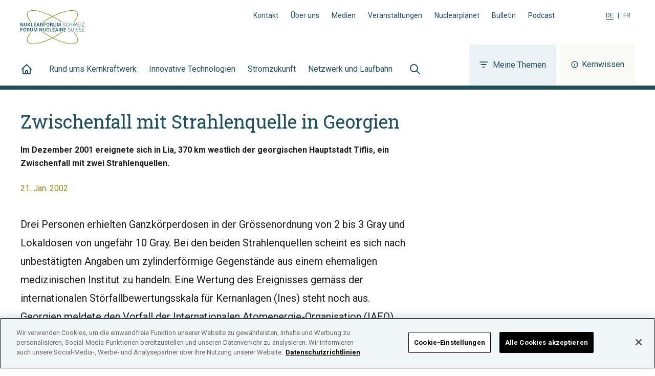

--- FILE ---
content_type: text/html; charset=UTF-8
request_url: https://www.nuklearforum.ch/de/news/zwischenfall-mit-strahlenquelle-georgien
body_size: 16442
content:
<!DOCTYPE html><html lang="de"><head><meta charSet="utf-8"/><meta http-equiv="x-ua-compatible" content="ie=edge"/><meta name="viewport" content="width=device-width, initial-scale=1, shrink-to-fit=no"/><script src="https://cookie-cdn.cookiepro.com/consent/ed4c4c22-8c38-4703-ac60-6e71584b03ae/OtAutoBlock.js" type="text/javascript"></script><script src="https://cookie-cdn.cookiepro.com/scripttemplates/otSDKStub.js" data-document-language="true" type="text/javascript" charSet="UTF-8" data-domain-script="ed4c4c22-8c38-4703-ac60-6e71584b03ae"></script><script type="text/javascript"> function OptanonWrapper() { } </script><meta name="generator" content="Gatsby 5.13.1"/><meta name="theme-color" content="#1F4F59"/><meta data-react-helmet="true" name="description" content="Im Dezember 2001 ereignete sich in Lia, 370 km westlich der georgischen Hauptstadt Tiflis, ein Zwischenfall mit zwei Strahlenquellen."/><meta data-react-helmet="true" property="og:url" content="https://www.nuklearforum.ch/de/news/zwischenfall-mit-strahlenquelle-georgien"/><meta data-react-helmet="true" property="og:title" content="Zwischenfall mit Strahlenquelle in Georgien | Nuklearforum Schweiz | Jetzt informieren"/><meta data-react-helmet="true" property="og:description" content="Im Dezember 2001 ereignete sich in Lia, 370 km westlich der georgischen Hauptstadt Tiflis, ein Zwischenfall mit zwei Strahlenquellen."/><meta data-react-helmet="true" property="og:type" content="article"/><meta data-react-helmet="true" property="og:image" content="https://www.nuklearforum.ch/static/default-e1b72e1e5b2cf5b3dcb21d6be5ef9159.jpeg"/><meta data-react-helmet="true" property="og:image:alt" content="Blick ins Wasser des Reaktorbeckens"/><meta data-react-helmet="true" property="og:site_name" content="Nuklearforum Schweiz"/><meta data-react-helmet="true" property="og:locale" content="de_CH"/><meta data-react-helmet="true" name="twitter:card" content="summary_large_image"/><meta data-react-helmet="true" name="twitter:image" content="https://www.nuklearforum.ch/static/default-e1b72e1e5b2cf5b3dcb21d6be5ef9159.jpeg"/><meta data-react-helmet="true" name="twitter:title" content="Zwischenfall mit Strahlenquelle in Georgien | Nuklearforum Schweiz | Jetzt informieren"/><meta data-react-helmet="true" name="twitter:description" content="Im Dezember 2001 ereignete sich in Lia, 370 km westlich der georgischen Hauptstadt Tiflis, ein Zwischenfall mit zwei Strahlenquellen."/><meta data-react-helmet="true" property="article:published_time" content="2002-01-21"/><style data-href="/styles.1e153b0b0d19815c3ac8.css" data-identity="gatsby-global-css">@font-face{font-family:swiper-icons;font-style:normal;font-weight:400;src:url("data:application/font-woff;charset=utf-8;base64, [base64]//wADZ2x5ZgAAAywAAADMAAAD2MHtryVoZWFkAAABbAAAADAAAAA2E2+eoWhoZWEAAAGcAAAAHwAAACQC9gDzaG10eAAAAigAAAAZAAAArgJkABFsb2NhAAAC0AAAAFoAAABaFQAUGG1heHAAAAG8AAAAHwAAACAAcABAbmFtZQAAA/gAAAE5AAACXvFdBwlwb3N0AAAFNAAAAGIAAACE5s74hXjaY2BkYGAAYpf5Hu/j+W2+MnAzMYDAzaX6QjD6/4//Bxj5GA8AuRwMYGkAPywL13jaY2BkYGA88P8Agx4j+/8fQDYfA1AEBWgDAIB2BOoAeNpjYGRgYNBh4GdgYgABEMnIABJzYNADCQAACWgAsQB42mNgYfzCOIGBlYGB0YcxjYGBwR1Kf2WQZGhhYGBiYGVmgAFGBiQQkOaawtDAoMBQxXjg/wEGPcYDDA4wNUA2CCgwsAAAO4EL6gAAeNpj2M0gyAACqxgGNWBkZ2D4/wMA+xkDdgAAAHjaY2BgYGaAYBkGRgYQiAHyGMF8FgYHIM3DwMHABGQrMOgyWDLEM1T9/w8UBfEMgLzE////P/5//f/V/xv+r4eaAAeMbAxwIUYmIMHEgKYAYjUcsDAwsLKxc3BycfPw8jEQA/[base64]/uznmfPFBNODM2K7MTQ45YEAZqGP81AmGGcF3iPqOop0r1SPTaTbVkfUe4HXj97wYE+yNwWYxwWu4v1ugWHgo3S1XdZEVqWM7ET0cfnLGxWfkgR42o2PvWrDMBSFj/IHLaF0zKjRgdiVMwScNRAoWUoH78Y2icB/yIY09An6AH2Bdu/UB+yxopYshQiEvnvu0dURgDt8QeC8PDw7Fpji3fEA4z/PEJ6YOB5hKh4dj3EvXhxPqH/SKUY3rJ7srZ4FZnh1PMAtPhwP6fl2PMJMPDgeQ4rY8YT6Gzao0eAEA409DuggmTnFnOcSCiEiLMgxCiTI6Cq5DZUd3Qmp10vO0LaLTd2cjN4fOumlc7lUYbSQcZFkutRG7g6JKZKy0RmdLY680CDnEJ+UMkpFFe1RN7nxdVpXrC4aTtnaurOnYercZg2YVmLN/d/gczfEimrE/fs/bOuq29Zmn8tloORaXgZgGa78yO9/cnXm2BpaGvq25Dv9S4E9+5SIc9PqupJKhYFSSl47+Qcr1mYNAAAAeNptw0cKwkAAAMDZJA8Q7OUJvkLsPfZ6zFVERPy8qHh2YER+3i/BP83vIBLLySsoKimrqKqpa2hp6+jq6RsYGhmbmJqZSy0sraxtbO3sHRydnEMU4uR6yx7JJXveP7WrDycAAAAAAAH//wACeNpjYGRgYOABYhkgZgJCZgZNBkYGLQZtIJsFLMYAAAw3ALgAeNolizEKgDAQBCchRbC2sFER0YD6qVQiBCv/H9ezGI6Z5XBAw8CBK/m5iQQVauVbXLnOrMZv2oLdKFa8Pjuru2hJzGabmOSLzNMzvutpB3N42mNgZGBg4GKQYzBhYMxJLMlj4GBgAYow/P/PAJJhLM6sSoWKfWCAAwDAjgbRAAB42mNgYGBkAIIbCZo5IPrmUn0hGA0AO8EFTQAA")}:root{--swiper-theme-color:#007aff}:host{display:block;margin-left:auto;margin-right:auto;position:relative;z-index:1}.swiper{display:block;list-style:none;margin-left:auto;margin-right:auto;overflow:hidden;padding:0;position:relative;z-index:1}.swiper-vertical>.swiper-wrapper{flex-direction:column}.swiper-wrapper{box-sizing:content-box;display:flex;height:100%;position:relative;transition-property:transform;transition-timing-function:var(--swiper-wrapper-transition-timing-function,initial);width:100%;z-index:1}.swiper-android .swiper-slide,.swiper-ios .swiper-slide,.swiper-wrapper{transform:translateZ(0)}.swiper-horizontal{touch-action:pan-y}.swiper-vertical{touch-action:pan-x}.swiper-slide{display:block;flex-shrink:0;height:100%;position:relative;transition-property:transform;width:100%}.swiper-slide-invisible-blank{visibility:hidden}.swiper-autoheight,.swiper-autoheight .swiper-slide{height:auto}.swiper-autoheight .swiper-wrapper{align-items:flex-start;transition-property:transform,height}.swiper-backface-hidden .swiper-slide{backface-visibility:hidden;transform:translateZ(0)}.swiper-3d.swiper-css-mode .swiper-wrapper{perspective:1200px}.swiper-3d .swiper-wrapper{transform-style:preserve-3d}.swiper-3d{perspective:1200px}.swiper-3d .swiper-cube-shadow,.swiper-3d .swiper-slide{transform-style:preserve-3d}.swiper-css-mode>.swiper-wrapper{-ms-overflow-style:none;overflow:auto;scrollbar-width:none}.swiper-css-mode>.swiper-wrapper::-webkit-scrollbar{display:none}.swiper-css-mode>.swiper-wrapper>.swiper-slide{scroll-snap-align:start start}.swiper-css-mode.swiper-horizontal>.swiper-wrapper{scroll-snap-type:x mandatory}.swiper-css-mode.swiper-vertical>.swiper-wrapper{scroll-snap-type:y mandatory}.swiper-css-mode.swiper-free-mode>.swiper-wrapper{scroll-snap-type:none}.swiper-css-mode.swiper-free-mode>.swiper-wrapper>.swiper-slide{scroll-snap-align:none}.swiper-css-mode.swiper-centered>.swiper-wrapper:before{content:"";flex-shrink:0;order:9999}.swiper-css-mode.swiper-centered>.swiper-wrapper>.swiper-slide{scroll-snap-align:center center;scroll-snap-stop:always}.swiper-css-mode.swiper-centered.swiper-horizontal>.swiper-wrapper>.swiper-slide:first-child{margin-inline-start:var(--swiper-centered-offset-before)}.swiper-css-mode.swiper-centered.swiper-horizontal>.swiper-wrapper:before{height:100%;min-height:1px;width:var(--swiper-centered-offset-after)}.swiper-css-mode.swiper-centered.swiper-vertical>.swiper-wrapper>.swiper-slide:first-child{margin-block-start:var(--swiper-centered-offset-before)}.swiper-css-mode.swiper-centered.swiper-vertical>.swiper-wrapper:before{height:var(--swiper-centered-offset-after);min-width:1px;width:100%}.swiper-3d .swiper-slide-shadow,.swiper-3d .swiper-slide-shadow-bottom,.swiper-3d .swiper-slide-shadow-left,.swiper-3d .swiper-slide-shadow-right,.swiper-3d .swiper-slide-shadow-top{height:100%;left:0;pointer-events:none;position:absolute;top:0;width:100%;z-index:10}.swiper-3d .swiper-slide-shadow{background:rgba(0,0,0,.15)}.swiper-3d .swiper-slide-shadow-left{background-image:linear-gradient(270deg,rgba(0,0,0,.5),transparent)}.swiper-3d .swiper-slide-shadow-right{background-image:linear-gradient(90deg,rgba(0,0,0,.5),transparent)}.swiper-3d .swiper-slide-shadow-top{background-image:linear-gradient(0deg,rgba(0,0,0,.5),transparent)}.swiper-3d .swiper-slide-shadow-bottom{background-image:linear-gradient(180deg,rgba(0,0,0,.5),transparent)}.swiper-lazy-preloader{border:4px solid var(--swiper-preloader-color,var(--swiper-theme-color));border-radius:50%;border-top:4px solid transparent;box-sizing:border-box;height:42px;left:50%;margin-left:-21px;margin-top:-21px;position:absolute;top:50%;transform-origin:50%;width:42px;z-index:10}.swiper-watch-progress .swiper-slide-visible .swiper-lazy-preloader,.swiper:not(.swiper-watch-progress) .swiper-lazy-preloader{animation:swiper-preloader-spin 1s linear infinite}.swiper-lazy-preloader-white{--swiper-preloader-color:#fff}.swiper-lazy-preloader-black{--swiper-preloader-color:#000}@keyframes swiper-preloader-spin{0%{transform:rotate(0deg)}to{transform:rotate(1turn)}}:root{--swiper-navigation-size:44px}.swiper-button-next,.swiper-button-prev{align-items:center;color:var(--swiper-navigation-color,var(--swiper-theme-color));cursor:pointer;display:flex;height:var(--swiper-navigation-size);justify-content:center;margin-top:calc(0px - var(--swiper-navigation-size)/2);position:absolute;top:var(--swiper-navigation-top-offset,50%);width:calc(var(--swiper-navigation-size)/44*27);z-index:10}.swiper-button-next.swiper-button-disabled,.swiper-button-prev.swiper-button-disabled{cursor:auto;opacity:.35;pointer-events:none}.swiper-button-next.swiper-button-hidden,.swiper-button-prev.swiper-button-hidden{cursor:auto;opacity:0;pointer-events:none}.swiper-navigation-disabled .swiper-button-next,.swiper-navigation-disabled .swiper-button-prev{display:none!important}.swiper-button-next svg,.swiper-button-prev svg{height:100%;object-fit:contain;transform-origin:center;width:100%}.swiper-rtl .swiper-button-next svg,.swiper-rtl .swiper-button-prev svg{transform:rotate(180deg)}.swiper-button-prev,.swiper-rtl .swiper-button-next{left:var(--swiper-navigation-sides-offset,10px);right:auto}.swiper-button-lock{display:none}.swiper-button-next:after,.swiper-button-prev:after{font-family:swiper-icons;font-size:var(--swiper-navigation-size);font-variant:normal;letter-spacing:0;line-height:1;text-transform:none!important}.swiper-button-prev:after,.swiper-rtl .swiper-button-next:after{content:"prev"}.swiper-button-next,.swiper-rtl .swiper-button-prev{left:auto;right:var(--swiper-navigation-sides-offset,10px)}.swiper-button-next:after,.swiper-rtl .swiper-button-prev:after{content:"next"}.swiper-pagination{position:absolute;text-align:center;transform:translateZ(0);transition:opacity .3s;z-index:10}.swiper-pagination.swiper-pagination-hidden{opacity:0}.swiper-pagination-disabled>.swiper-pagination,.swiper-pagination.swiper-pagination-disabled{display:none!important}.swiper-horizontal>.swiper-pagination-bullets,.swiper-pagination-bullets.swiper-pagination-horizontal,.swiper-pagination-custom,.swiper-pagination-fraction{bottom:var(--swiper-pagination-bottom,8px);left:0;top:var(--swiper-pagination-top,auto);width:100%}.swiper-pagination-bullets-dynamic{font-size:0;overflow:hidden}.swiper-pagination-bullets-dynamic .swiper-pagination-bullet{position:relative;transform:scale(.33)}.swiper-pagination-bullets-dynamic .swiper-pagination-bullet-active,.swiper-pagination-bullets-dynamic .swiper-pagination-bullet-active-main{transform:scale(1)}.swiper-pagination-bullets-dynamic .swiper-pagination-bullet-active-prev{transform:scale(.66)}.swiper-pagination-bullets-dynamic .swiper-pagination-bullet-active-prev-prev{transform:scale(.33)}.swiper-pagination-bullets-dynamic .swiper-pagination-bullet-active-next{transform:scale(.66)}.swiper-pagination-bullets-dynamic .swiper-pagination-bullet-active-next-next{transform:scale(.33)}.swiper-pagination-bullet{background:var(--swiper-pagination-bullet-inactive-color,#000);border-radius:var(--swiper-pagination-bullet-border-radius,50%);display:inline-block;height:var(--swiper-pagination-bullet-height,var(--swiper-pagination-bullet-size,8px));opacity:var(--swiper-pagination-bullet-inactive-opacity,.2);width:var(--swiper-pagination-bullet-width,var(--swiper-pagination-bullet-size,8px))}button.swiper-pagination-bullet{-webkit-appearance:none;appearance:none;border:none;box-shadow:none;margin:0;padding:0}.swiper-pagination-clickable .swiper-pagination-bullet{cursor:pointer}.swiper-pagination-bullet:only-child{display:none!important}.swiper-pagination-bullet-active{background:var(--swiper-pagination-color,var(--swiper-theme-color));opacity:var(--swiper-pagination-bullet-opacity,1)}.swiper-pagination-vertical.swiper-pagination-bullets,.swiper-vertical>.swiper-pagination-bullets{left:var(--swiper-pagination-left,auto);right:var(--swiper-pagination-right,8px);top:50%;transform:translate3d(0,-50%,0)}.swiper-pagination-vertical.swiper-pagination-bullets .swiper-pagination-bullet,.swiper-vertical>.swiper-pagination-bullets .swiper-pagination-bullet{display:block;margin:var(--swiper-pagination-bullet-vertical-gap,6px) 0}.swiper-pagination-vertical.swiper-pagination-bullets.swiper-pagination-bullets-dynamic,.swiper-vertical>.swiper-pagination-bullets.swiper-pagination-bullets-dynamic{top:50%;transform:translateY(-50%);width:8px}.swiper-pagination-vertical.swiper-pagination-bullets.swiper-pagination-bullets-dynamic .swiper-pagination-bullet,.swiper-vertical>.swiper-pagination-bullets.swiper-pagination-bullets-dynamic .swiper-pagination-bullet{display:inline-block;transition:transform .2s,top .2s}.swiper-horizontal>.swiper-pagination-bullets .swiper-pagination-bullet,.swiper-pagination-horizontal.swiper-pagination-bullets .swiper-pagination-bullet{margin:0 var(--swiper-pagination-bullet-horizontal-gap,4px)}.swiper-horizontal>.swiper-pagination-bullets.swiper-pagination-bullets-dynamic,.swiper-pagination-horizontal.swiper-pagination-bullets.swiper-pagination-bullets-dynamic{left:50%;transform:translateX(-50%);white-space:nowrap}.swiper-horizontal>.swiper-pagination-bullets.swiper-pagination-bullets-dynamic .swiper-pagination-bullet,.swiper-pagination-horizontal.swiper-pagination-bullets.swiper-pagination-bullets-dynamic .swiper-pagination-bullet{transition:transform .2s,left .2s}.swiper-horizontal.swiper-rtl>.swiper-pagination-bullets-dynamic .swiper-pagination-bullet{transition:transform .2s,right .2s}.swiper-pagination-fraction{color:var(--swiper-pagination-fraction-color,inherit)}.swiper-pagination-progressbar{background:var(--swiper-pagination-progressbar-bg-color,rgba(0,0,0,.25));position:absolute}.swiper-pagination-progressbar .swiper-pagination-progressbar-fill{background:var(--swiper-pagination-color,var(--swiper-theme-color));height:100%;left:0;position:absolute;top:0;transform:scale(0);transform-origin:left top;width:100%}.swiper-rtl .swiper-pagination-progressbar .swiper-pagination-progressbar-fill{transform-origin:right top}.swiper-horizontal>.swiper-pagination-progressbar,.swiper-pagination-progressbar.swiper-pagination-horizontal,.swiper-pagination-progressbar.swiper-pagination-vertical.swiper-pagination-progressbar-opposite,.swiper-vertical>.swiper-pagination-progressbar.swiper-pagination-progressbar-opposite{height:var(--swiper-pagination-progressbar-size,4px);left:0;top:0;width:100%}.swiper-horizontal>.swiper-pagination-progressbar.swiper-pagination-progressbar-opposite,.swiper-pagination-progressbar.swiper-pagination-horizontal.swiper-pagination-progressbar-opposite,.swiper-pagination-progressbar.swiper-pagination-vertical,.swiper-vertical>.swiper-pagination-progressbar{height:100%;left:0;top:0;width:var(--swiper-pagination-progressbar-size,4px)}.swiper-pagination-lock{display:none}</style><link rel="icon" href="/favicon-32x32.png?v=b09538b2416c76022d3e79380b4fed1d" type="image/png"/><link rel="icon" href="/favicon.svg?v=b09538b2416c76022d3e79380b4fed1d" type="image/svg+xml"/><link rel="manifest" href="/manifest.webmanifest" crossorigin="anonymous"/><link rel="apple-touch-icon" sizes="48x48" href="/icons/icon-48x48.png?v=b09538b2416c76022d3e79380b4fed1d"/><link rel="apple-touch-icon" sizes="72x72" href="/icons/icon-72x72.png?v=b09538b2416c76022d3e79380b4fed1d"/><link rel="apple-touch-icon" sizes="96x96" href="/icons/icon-96x96.png?v=b09538b2416c76022d3e79380b4fed1d"/><link rel="apple-touch-icon" sizes="144x144" href="/icons/icon-144x144.png?v=b09538b2416c76022d3e79380b4fed1d"/><link rel="apple-touch-icon" sizes="192x192" href="/icons/icon-192x192.png?v=b09538b2416c76022d3e79380b4fed1d"/><link rel="apple-touch-icon" sizes="256x256" href="/icons/icon-256x256.png?v=b09538b2416c76022d3e79380b4fed1d"/><link rel="apple-touch-icon" sizes="384x384" href="/icons/icon-384x384.png?v=b09538b2416c76022d3e79380b4fed1d"/><link rel="apple-touch-icon" sizes="512x512" href="/icons/icon-512x512.png?v=b09538b2416c76022d3e79380b4fed1d"/><style>.gatsby-image-wrapper{position:relative;overflow:hidden}.gatsby-image-wrapper picture.object-fit-polyfill{position:static!important}.gatsby-image-wrapper img{bottom:0;height:100%;left:0;margin:0;max-width:none;padding:0;position:absolute;right:0;top:0;width:100%;object-fit:cover}.gatsby-image-wrapper [data-main-image]{opacity:0;transform:translateZ(0);transition:opacity .25s linear;will-change:opacity}.gatsby-image-wrapper-constrained{display:inline-block;vertical-align:top}</style><noscript><style>.gatsby-image-wrapper noscript [data-main-image]{opacity:1!important}.gatsby-image-wrapper [data-placeholder-image]{opacity:0!important}</style></noscript><script type="module">const e="undefined"!=typeof HTMLImageElement&&"loading"in HTMLImageElement.prototype;e&&document.body.addEventListener("load",(function(e){const t=e.target;if(void 0===t.dataset.mainImage)return;if(void 0===t.dataset.gatsbyImageSsr)return;let a=null,n=t;for(;null===a&&n;)void 0!==n.parentNode.dataset.gatsbyImageWrapper&&(a=n.parentNode),n=n.parentNode;const o=a.querySelector("[data-placeholder-image]"),r=new Image;r.src=t.currentSrc,r.decode().catch((()=>{})).then((()=>{t.style.opacity=1,o&&(o.style.opacity=0,o.style.transition="opacity 500ms linear")}))}),!0);</script><link rel="sitemap" type="application/xml" href="/sitemap-index.xml"/><link href="https://fonts.googleapis.com/css?family=Roboto+Slab:400,500|Roboto:400,500,700&amp;display=swap" rel="stylesheet"/><link rel="preconnect" href="https://www.googletagmanager.com"/><link rel="dns-prefetch" href="https://www.googletagmanager.com"/><script async="" src="https://www.googletagmanager.com/gtag/js?id=UA-7188801-2"></script><script>
      
      
      if(true) {
        window.dataLayer = window.dataLayer || [];
        function gtag(){dataLayer.push(arguments);}
        gtag('js', new Date());

        gtag('config', 'UA-7188801-2', {"send_page_view":false});gtag('config', 'G-8K01HN6VJS', {"send_page_view":false});
      }
      </script><title data-react-helmet="true">Zwischenfall mit Strahlenquelle in Georgien | Nuklearforum Schweiz | Jetzt informieren</title><link data-react-helmet="true" rel="canonical" href="https://www.nuklearforum.ch/de/news/zwischenfall-mit-strahlenquelle-georgien"/><link data-react-helmet="true" rel="alternate" hrefLang="fr" href="https://www.nuklearforum.ch/fr/nouvelles/incident-avec-des-sources-de-rayonnements-en-georgie"/><link rel="preload" as="stylesheet" href="/styles.css"/><link rel="stylesheet" href="/styles.css"/></head><body><div id="___gatsby"><div style="outline:none" tabindex="-1" id="gatsby-focus-wrapper"><div class="flex flex-col min-h-screen"><header class="bg-white border-b-8 border-blue-900"><div class="relative flex flex-col pt-5 px-5 w-full h-full xl:px-10"><div class="container z-10 flex grow-0 shrink-0 items-center justify-between mx-auto max-w-7xl xl:block"><div class="flex items-center justify-between pb-4 xl:pb-0"><a class="ring-orange-500 logo hover:text-blue-500 focus:text-blue-500 text-blue-900 focus:outline-none transition duration-300 focus-visible:ring-4 ring-offset-8" href="/de/"><svg xmlns="http://www.w3.org/2000/svg" width="125" height="66" viewBox="0 0 250 132"><g fill="#004d5f"><path d="M8.35 49.15l.17 10.01-.05.01-6.2-9.91L0 49.3.24 63.04 2.5 63l-.17-10.02.06-.01 6.2 9.92 2.25-.04-.23-13.74-2.26.04zm16.27-.04l.15 9.21a4.28 4.28 0 0 1-1.41 3.53 5.77 5.77 0 0 1-3.83 1.29 5.57 5.57 0 0 1-3.8-1.14 4.34 4.34 0 0 1-1.51-3.47l-.16-9.21h2.27l.16 9.2a2.82 2.82 0 0 0 .84 2.16 3.09 3.09 0 0 0 2.17.68 3.23 3.23 0 0 0 2.21-.76 2.73 2.73 0 0 0 .8-2.18l-.16-9.21zM32 57.02l-1.56.02.1 5.95-2.27.04-.23-13.74 2.26-.04.1 5.82 1.3-.02 4.16-5.9 2.69-.05-4.83 6.65 5.45 7.09-2.77.04-4.4-5.86zm11.54 4.11l6.24-.11.03 1.84-8.51.15-.24-13.74 2.27-.04.21 11.9zm16.91-4.44l-5.94.11.08 4.34 6.89-.12.03 1.84-9.16.16-.23-13.74 9.09-.16.03 1.84-6.83.12.07 3.87 5.94-.1.03 1.84zm11 3l-5.32.09L65.1 63h-2.29l4.75-13.83h2.15l5.17 13.66h-2.31zm-4.7-1.83l4-.08L68.7 52h-.06zm12.59-.57l.1 5.7h-2.27l-.24-13.74 5-.09a5.31 5.31 0 0 1 3.54 1 3.63 3.63 0 0 1 1.29 2.94 3.13 3.13 0 0 1-.49 1.9 3.71 3.71 0 0 1-1.57 1.26 2.9 2.9 0 0 1 1.67 1.18 4 4 0 0 1 .54 2v1.14a4.21 4.21 0 0 0 .17 1.18 1.59 1.59 0 0 0 .52.87v.22h-2.33a1.51 1.51 0 0 1-.5-1 8.67 8.67 0 0 1-.13-1.31v-1.11a2.31 2.31 0 0 0-.64-1.6 2.15 2.15 0 0 0-1.65-.59zm0-1.84l2.63-.05a3 3 0 0 0 2-.56 2 2 0 0 0 .59-1.62 2.11 2.11 0 0 0-.64-1.62A2.64 2.64 0 0 0 82 51l-2.75.05zm19.31 1.56l-5.95.11.1 5.86-2.26.04-.24-13.74 9.17-.17.03 1.84-6.9.13.07 4.2 5.95-.11.03 1.84zm14.17.2a5.84 5.84 0 0 1-1.49 4.21 5.32 5.32 0 0 1-4 1.73 5.17 5.17 0 0 1-4-1.59 5.92 5.92 0 0 1-1.6-4.15v-2.47a6 6 0 0 1 1.45-4.2 5.1 5.1 0 0 1 3.88-1.74 5.3 5.3 0 0 1 4.08 1.59 5.82 5.82 0 0 1 1.64 4.14zm-2.3-2.45a4.22 4.22 0 0 0-1-2.8 3 3 0 0 0-2.47-1.06 2.79 2.79 0 0 0-2.3 1.1 4.41 4.41 0 0 0-.82 2.84v2.49a4.49 4.49 0 0 0 .92 2.83 2.84 2.84 0 0 0 2.39 1.07 3 3 0 0 0 2.44-1.15 4.42 4.42 0 0 0 .85-2.87zm7.74 2.53l.1 5.7h-2.27l-.24-13.74 5-.09a5.31 5.31 0 0 1 3.54 1 3.63 3.63 0 0 1 1.29 2.94 3.06 3.06 0 0 1-.52 1.84 3.59 3.59 0 0 1-1.57 1.26 2.92 2.92 0 0 1 1.68 1.18 4 4 0 0 1 .54 2v1.14a4.21 4.21 0 0 0 .17 1.18 1.63 1.63 0 0 0 .51.87v.22h-2.33a1.51 1.51 0 0 1-.5-1 8.67 8.67 0 0 1-.13-1.31v-1.11a2.31 2.31 0 0 0-.63-1.67 2.15 2.15 0 0 0-1.65-.59zm0-1.84l2.63-.05a3 3 0 0 0 2-.56 2 2 0 0 0 .59-1.62 2.11 2.11 0 0 0-.64-1.62 2.64 2.64 0 0 0-1.94-.6l-2.75.05zm21.28-6.34l.15 9.21a4.28 4.28 0 0 1-1.41 3.53 5.77 5.77 0 0 1-3.83 1.29 5.57 5.57 0 0 1-3.8-1.16 4.34 4.34 0 0 1-1.51-3.47L129 49.3h2.27l.16 9.2a2.82 2.82 0 0 0 .84 2.16 3.09 3.09 0 0 0 2.17.68 3.23 3.23 0 0 0 2.21-.76 2.73 2.73 0 0 0 .8-2.18l-.16-9.21zm6.35.16l4.1 10.51.05-.01 3.74-10.64 2.94-.05.23 13.75-2.26.03-.09-4.68.12-5.96-.05-.01-3.85 10.72-1.52.03-4.19-10.55-.06.01.33 5.93.08 4.68-2.27.04-.23-13.74 2.93-.06zm28.24 10.24a2.32 2.32 0 0 0-.86-1.82 7.61 7.61 0 0 0-2.92-1.21 9.12 9.12 0 0 1-3.4-1.41 3 3 0 0 1-1.19-2.43 3.09 3.09 0 0 1 1.24-2.59 5.31 5.31 0 0 1 3.28-1 4.86 4.86 0 0 1 3.41 1.12A3.65 3.65 0 0 1 175 53v.06h-1a2.93 2.93 0 0 0-1-2.25 3.72 3.72 0 0 0-2.7-.81 4 4 0 0 0-2.54.78 2.26 2.26 0 0 0-.89 1.85 2.11 2.11 0 0 0 .88 1.71 7.72 7.72 0 0 0 2.95 1.17 8.49 8.49 0 0 1 3.36 1.49 3.18 3.18 0 0 1 1.19 2.52 3.06 3.06 0 0 1-1.25 2.59 5.58 5.58 0 0 1-3.37 1 6.18 6.18 0 0 1-3.57-1 3.32 3.32 0 0 1-1.52-3v-.06h1a2.64 2.64 0 0 0 1.23 2.35 5 5 0 0 0 2.8.72 4.38 4.38 0 0 0 2.6-.76 2.25 2.25 0 0 0 1-1.91m13.73-.89v.06a4.52 4.52 0 0 1-4.81 4.52 4.51 4.51 0 0 1-3.68-1.59 6.43 6.43 0 0 1-1.41-4.26v-2.24a6.48 6.48 0 0 1 1.31-4.32 4.57 4.57 0 0 1 3.56-1.73 4.91 4.91 0 0 1 3.45 1.1 4.77 4.77 0 0 1 1.5 3.25h0-1.05a4.28 4.28 0 0 0-1.2-2.59 3.65 3.65 0 0 0-2.67-.86 3.44 3.44 0 0 0-2.84 1.44 5.68 5.68 0 0 0-1 3.6v2.25a5.78 5.78 0 0 0 1.14 3.58 3.47 3.47 0 0 0 2.89 1.34 3.74 3.74 0 0 0 2.64-.93 4.17 4.17 0 0 0 1.11-2.67zm13.62 4.3l-1.11.02-.11-6.33-7.72.14.11 6.33-1.11.01-.24-13.74 1.11-.02.11 6.46 7.72-.14-.11-6.45 1.11-.02.24 13.74zm6.58-3.72l.45 2.09.06.01.47-2.12 2.7-9.91 1.06-.01 3.04 9.8.53 2.11.06-.01.4-2.12 2.29-9.89 1.13-.03-3.25 13.81-1.05.02-3.24-10.49-.37-1.44h-.06l-.32 1.45-2.9 10.6-1.06.02-3.73-13.69 1.15-.01 2.64 9.81z"></path><path d="M231.16 56.22l-6.54.12.1 5.69 7.49-.13.01.96-8.59.15-.24-13.74 8.55-.15.02.96-7.45.13.09 5.17 6.54-.12.02.96zm4.195-7.016l1.12-.019.237 13.738-1.12.019zm4.995.076l.02.97 7.75-.14-7.8 12.05.02.87 9.66-.17-.02-.96-8.32.14 7.82-12.09-.01-.83-9.12.16zM0 69.34l.23 13.51 2.23-.04-.1-5.76 5.85-.11-.03-1.81-5.85.11-.07-4.13 6.79-.12-.04-1.81-9.01.16zm22.14 7.8a5.75 5.75 0 0 1-1.46 4.13 5.18 5.18 0 0 1-4 1.7 5 5 0 0 1-3.93-1.56 5.79 5.79 0 0 1-1.57-4.07V74.9a5.81 5.81 0 0 1 1.43-4.12 5 5 0 0 1 3.86-1.7 5.22 5.22 0 0 1 4 1.56 5.69 5.69 0 0 1 1.61 4.07zm-2.26-2.41a4.24 4.24 0 0 0-.94-2.73 3 3 0 0 0-2.43-1 2.77 2.77 0 0 0-2.3 1.13 4.32 4.32 0 0 0-.81 2.79v2.45a4.43 4.43 0 0 0 .9 2.78 2.83 2.83 0 0 0 2.35 1A3 3 0 0 0 19.09 80a4.23 4.23 0 0 0 .83-2.82zm7.69 2.49l.09 5.6h-2.23l-.23-13.47 4.94-.08a5.18 5.18 0 0 1 3.47 1 3.56 3.56 0 0 1 1.27 2.89 3.1 3.1 0 0 1-.5 1.81 3.68 3.68 0 0 1-1.55 1.24 2.81 2.81 0 0 1 1.65 1.15 3.94 3.94 0 0 1 .53 2v1.13a4.43 4.43 0 0 0 .16 1.15 1.74 1.74 0 0 0 .51.86v.21h-2.3a1.57 1.57 0 0 1-.49-1 8.26 8.26 0 0 1-.12-1.29v-1.09a2.27 2.27 0 0 0-.62-1.64 2.1 2.1 0 0 0-1.62-.58zm0-1.81h2.58a3 3 0 0 0 1.95-.55 2 2 0 0 0 .58-1.6 2.11 2.11 0 0 0-.68-1.64 2.55 2.55 0 0 0-1.85-.54h-2.71zm20.91-6.23l.16 9a4.26 4.26 0 0 1-1.39 3.48A5.74 5.74 0 0 1 43.48 83a5.49 5.49 0 0 1-3.73-1.14 4.23 4.23 0 0 1-1.48-3.41l-.16-9.06h2.23l.16 9.05a2.72 2.72 0 0 0 .82 2.12 3 3 0 0 0 2.13.67 3.15 3.15 0 0 0 2.18-.75 2.64 2.64 0 0 0 .78-2.14l-.16-9zm6.25.16l4.03 10.32h.05l3.67-10.46 2.89-.05.24 13.51-2.23.04-.08-4.6.12-5.86-.06-.01-3.78 10.54-1.49.02-4.13-10.37-.05.01.32 5.83.08 4.6-2.23.04-.23-13.51 2.88-.05zm30.31 13.35l-2.22.04-6.09-9.76-.06.02.17 9.84-2.23.04-.23-13.51 2.23-.04 6.09 9.75.06-.02-.17-9.83 2.22-.04.23 13.51zm13.54-13.51l.16 9a4.26 4.26 0 0 1-1.39 3.48A5.74 5.74 0 0 1 93.58 83a5.49 5.49 0 0 1-3.73-1.14 4.2 4.2 0 0 1-1.48-3.41l-.16-9.06h2.23l.15 9.05a2.76 2.76 0 0 0 .83 2.12 3 3 0 0 0 2.13.67 3.16 3.16 0 0 0 2.18-.75 2.64 2.64 0 0 0 .78-2.14l-.16-9zm13.26 9.03v.05a4.26 4.26 0 0 1-1.26 3.36A5.13 5.13 0 0 1 107 83a4.89 4.89 0 0 1-3.83-1.53 5.79 5.79 0 0 1-1.53-4V74.9a5.81 5.81 0 0 1 1.38-4.09 4.8 4.8 0 0 1 3.72-1.67 5.27 5.27 0 0 1 3.75 1.19 4.25 4.25 0 0 1 1.39 3.36v.06h-2.15a3 3 0 0 0-.77-2.11 2.83 2.83 0 0 0-2.16-.72 2.54 2.54 0 0 0-2.26 1.08 4.47 4.47 0 0 0-.76 2.76v2.59a4.51 4.51 0 0 0 .87 2.75 2.65 2.65 0 0 0 2.24 1 2.75 2.75 0 0 0 2.08-.79 2.93 2.93 0 0 0 .68-2.13zm5.18 2.78l6.13-.1.03 1.8-8.36.15-.23-13.51 2.23-.04.2 11.7zm16.63-4.36l-5.84.1.07 4.27 6.78-.12v1.81l-9 .16-.24-13.51 8.94-.16v1.81l-6.71.12.07 3.81 5.84-.1zm-3.39-10.81h2.47 0l-2.46 2.46h-1.74zm14.19 13.76l-5.22.09-1 3.17h-2.26l4.68-13.59h2.11l5.08 13.42h-2.27zm-4.61-1.81l3.95-.07-2-5.73h-.05zm10.275-8.742l2.23-.045.27 13.51-2.23.045zm8.205 8.192l.1 5.6h-2.23L156 69.35l4.93-.08a5.18 5.18 0 0 1 3.47 1 3.56 3.56 0 0 1 1.27 2.89 3 3 0 0 1-.5 1.81 3.68 3.68 0 0 1-1.55 1.24 2.81 2.81 0 0 1 1.65 1.15 3.94 3.94 0 0 1 .53 2v1.13a4.44 4.44 0 0 0 .17 1.15 1.6 1.6 0 0 0 .51.86v.21h-2.29a1.48 1.48 0 0 1-.49-1 8.29 8.29 0 0 1-.13-1.29v-1.09a2.31 2.31 0 0 0-.61-1.64 2.11 2.11 0 0 0-1.63-.58zm0-1.81h2.58a2.93 2.93 0 0 0 1.95-.55 2 2 0 0 0 .59-1.6 2.15 2.15 0 0 0-.64-1.59 2.55 2.55 0 0 0-1.85-.54h-2.71zm18.97 1.22l-5.84.1.07 4.27 6.78-.12.03 1.81-9 .16-.24-13.51 8.94-.16.04 1.81-6.72.12.07 3.81 5.84-.1.03 1.81zm16.77 2.77a2.24 2.24 0 0 0-.85-1.79 7.45 7.45 0 0 0-2.86-1.19A8.8 8.8 0 0 1 187 75a2.85 2.85 0 0 1-1.17-2.38 3.05 3.05 0 0 1 1.21-2.55 5.24 5.24 0 0 1 3.23-1 4.75 4.75 0 0 1 3.35 1.1A3.59 3.59 0 0 1 194.9 73v.06h-1a2.9 2.9 0 0 0-1-2.21 3.6 3.6 0 0 0-2.59-.83 3.87 3.87 0 0 0-2.49.77 2.18 2.18 0 0 0-.87 1.81 2.11 2.11 0 0 0 .86 1.69 7.6 7.6 0 0 0 2.9 1.15 8.32 8.32 0 0 1 3.3 1.45 3.09 3.09 0 0 1 1.17 2.47A3 3 0 0 1 193.9 82a5.51 5.51 0 0 1-3.32 1 6.09 6.09 0 0 1-3.51-1 3.26 3.26 0 0 1-1.49-2.94V79h1a2.57 2.57 0 0 0 1.2 2.31 4.84 4.84 0 0 0 2.76.71 4.26 4.26 0 0 0 2.55-.75 2.19 2.19 0 0 0 .94-1.87m13.54-10.22l.16 9.16a4.25 4.25 0 0 1-1.27 3.4A5 5 0 0 1 203 83a4.88 4.88 0 0 1-3.45-1.11 4.26 4.26 0 0 1-1.37-3.35l-.18-9.19h1.1l.16 9.15a3.47 3.47 0 0 0 1.05 2.65A3.7 3.7 0 0 0 203 82a3.85 3.85 0 0 0 2.67-1 3.4 3.4 0 0 0 1-2.69l-.16-9.15zm4.21.1l.23 13.51 1.11-.02-.24-13.51-1.1.02zm13.36 10.12a2.24 2.24 0 0 0-.85-1.79 7.45 7.45 0 0 0-2.86-1.19 8.8 8.8 0 0 1-3.34-1.42 2.85 2.85 0 0 1-1.17-2.38 3.05 3.05 0 0 1 1.21-2.55 5.24 5.24 0 0 1 3.23-1 4.76 4.76 0 0 1 3.35 1.1A3.59 3.59 0 0 1 226 73v.06h-1a2.9 2.9 0 0 0-1-2.21 3.6 3.6 0 0 0-2.59-.83 3.87 3.87 0 0 0-2.49.77 2.18 2.18 0 0 0-.92 1.81 2.11 2.11 0 0 0 .86 1.69 7.6 7.6 0 0 0 2.9 1.15 8.32 8.32 0 0 1 3.3 1.45 3.09 3.09 0 0 1 1.17 2.47A3 3 0 0 1 225 82a5.51 5.51 0 0 1-3.32 1 6.09 6.09 0 0 1-3.51-1 3.26 3.26 0 0 1-1.49-2.94V79h1a2.58 2.58 0 0 0 1.21 2.31 4.82 4.82 0 0 0 2.76.71 4.26 4.26 0 0 0 2.55-.75 2.19 2.19 0 0 0 .94-1.87m12 0a2.3 2.3 0 0 0-.85-1.79 7.51 7.51 0 0 0-2.87-1.19 8.87 8.87 0 0 1-3.34-1.42 2.91 2.91 0 0 1-1.17-2.38 3.06 3.06 0 0 1 1.22-2.55 5.21 5.21 0 0 1 3.22-1 4.75 4.75 0 0 1 3.35 1.1A3.6 3.6 0 0 1 238 73v.06h-1a2.84 2.84 0 0 0-1-2.21 3.59 3.59 0 0 0-2.58-.83 3.9 3.9 0 0 0-2.5.77 2.23 2.23 0 0 0-.92 1.81 2.11 2.11 0 0 0 .86 1.69 7.74 7.74 0 0 0 2.9 1.15 8.31 8.31 0 0 1 3.31 1.45A3.26 3.26 0 0 1 237 82a5.47 5.47 0 0 1-3.31 1 6 6 0 0 1-3.51-1 3.25 3.25 0 0 1-1.5-2.94V79h1a2.59 2.59 0 0 0 1.2 2.31 4.86 4.86 0 0 0 2.76.71 4.22 4.22 0 0 0 2.55-.75 2.2 2.2 0 0 0 .95-1.87m4.17-10.07l.24 13.51 8.45-.15-.02-.94-7.36.13-.1-5.6 6.43-.11-.01-.95-6.43.12-.09-5.08 7.32-.13-.02-.95-8.41.15z"></path></g><path d="M209.63 46.49h-2.86l.32-.37c13.29-15.41 18.42-28.64 14-36.29-2.95-5.18-10-7.92-20.37-7.92-18.17 0-44.89 8.13-73.38 22.3 5.55 2.84 11 5.85 16.35 8.95 6.89 4 13.76 8.37 20.41 12.92l.6.41h-3.83-.06a347.08 347.08 0 0 0-18.2-11.41c-5.65-3.3-11.59-6.53-17.66-9.62-6.07 3.09-12 6.32-17.66 9.62a342.97 342.97 0 0 0-18.2 11.41h-.06-3.78l.6-.41a337.67 337.67 0 0 1 20.41-12.92 332.74 332.74 0 0 1 16.35-8.95C94.13 10 67.4 1.91 49.23 1.91c-10.37 0-17.41 2.74-20.37 7.92-4.37 7.65.76 20.88 14 36.29l.32.37h-2.81l-.06-.08C26.92 30.54 22.19 17.17 27 8.74 36-7 77.19-1 125 23c47.81-24 89-30 98-14.26 4.81 8.43.08 21.81-13.31 37.67zM49.2 132c-11.2 0-18.93-3-22.2-8.76-4.79-8.38-.14-21.66 13.08-37.41l.07-.08H43l-.32.37c-13.12 15.3-18.16 28.43-13.82 36 8.32 14.59 47.72 8.53 93.77-14.38-5.68-2.91-11.18-5.92-16.37-9a332.69 332.69 0 0 1-20-12.66l-.6-.41h3.85 0c5.73 3.84 11.73 7.59 17.81 11.15a340.65 340.65 0 0 0 17.66 9.62c6-3 11.93-6.27 17.66-9.62 6.08-3.56 12.07-7.31 17.81-11.15h.06 3.84l-.6.41a352.84 352.84 0 0 1-20 12.66c-5.18 3-10.69 6-16.37 9 46 22.91 85.44 29 93.77 14.38 4.34-7.6-.7-20.73-13.82-36l-.32-.37h2.86l.06.08c13.22 15.74 17.87 29 13.08 37.41-3.28 5.76-10.96 8.76-22.22 8.76-19 0-46.64-8.39-75.79-23-29.15 14.63-56.76 23-75.79 23z" fill="#858d20"></path></svg></a><div class="hidden items-center self-start xl:flex"><div class="xl:mr-20"><div class="text-blue-900 bg-blue-100 xl:flex xl:text-sm xl:bg-white"><div class="mx-5 my-7 xl:mx-3 xl:my-0"><a class="ring-orange-500 hover:text-blue-500 border-b hover:border-blue-500 focus:border-blue-500 border-transparent focus:outline-none transition duration-300 focus-visible:ring-2 ring-offset-2 lg:inline-block" href="/de/kontakt/">Kontakt</a></div><div class="mx-5 my-7 xl:mx-3 xl:my-0"><a class="ring-orange-500 hover:text-blue-500 border-b hover:border-blue-500 focus:border-blue-500 border-transparent focus:outline-none transition duration-300 focus-visible:ring-2 ring-offset-2 lg:inline-block" href="/de/ueber-uns/">Über uns</a></div><div class="mx-5 my-7 xl:mx-3 xl:my-0"><a class="ring-orange-500 hover:text-blue-500 border-b hover:border-blue-500 focus:border-blue-500 border-transparent focus:outline-none transition duration-300 focus-visible:ring-2 ring-offset-2 lg:inline-block" href="/de/medien/">Medien</a></div><div class="mx-5 my-7 xl:mx-3 xl:my-0"><a class="ring-orange-500 hover:text-blue-500 border-b hover:border-blue-500 focus:border-blue-500 border-transparent focus:outline-none transition duration-300 focus-visible:ring-2 ring-offset-2 lg:inline-block" href="/de/veranstaltungen/">Veranstaltungen</a></div><div class="mx-5 my-7 xl:mx-3 xl:my-0"><a class="ring-orange-500 hover:text-blue-500 border-b hover:border-blue-500 focus:border-blue-500 border-transparent focus:outline-none transition duration-300 focus-visible:ring-2 ring-offset-2 lg:inline-block" href="/de/nuclearplanet/">Nuclearplanet</a></div><div class="mx-5 my-7 xl:mx-3 xl:my-0"><a class="ring-orange-500 hover:text-blue-500 border-b hover:border-blue-500 focus:border-blue-500 border-transparent focus:outline-none transition duration-300 focus-visible:ring-2 ring-offset-2 lg:inline-block" target="_blank" rel="noreferrer" href="https://www.nuklearforum.ch/de/themenschwerpunkt/das-bulletin-des-nuklearforums-schweiz">Bulletin</a></div><div class="mx-5 my-7 xl:mx-3 xl:my-0"><a class="ring-orange-500 hover:text-blue-500 border-b hover:border-blue-500 focus:border-blue-500 border-transparent focus:outline-none transition duration-300 focus-visible:ring-2 ring-offset-2 lg:inline-block" target="_blank" rel="noreferrer" href="https://www.nuklearforum.ch/de/podcasts">Podcast</a></div></div></div><div class="flex items-baseline my-5 text-blue-900 leading-none uppercase xl:my-0 xl:text-xs"><div class="mx-5 border-b xl:mx-2 border-blue-900"><span title="Deutsch">DE</span></div><div>|</div><a class="ring-orange-500 block mx-4 hover:text-blue-500 border-b hover:border-blue-500 focus:border-blue-500 border-transparent focus:outline-none transition duration-300 focus-visible:ring-2 ring-offset-2 xl:mx-2" href="/fr/nouvelles/incident-avec-des-sources-de-rayonnements-en-georgie/"><span title="Français">FR</span></a></div></div></div><div class="hidden justify-between xl:flex"><div class="flex mt-5 xl:mt-[37px] space-x-5"><a class="group relative hover:text-blue-500 focus:text-blue-500 text-blue-900 focus:outline-none transition duration-300" href="/de/"><svg class="w-6 h-6" fill="none" stroke="currentColor" viewBox="0 0 24 24" xmlns="http://www.w3.org/2000/svg"><path stroke-linecap="round" stroke-linejoin="round" stroke-width="2" d="M3 12l2-2m0 0l7-7 7 7M5 10v10a1 1 0 001 1h3m10-11l2 2m-2-2v10a1 1 0 01-1 1h-3m-6 0a1 1 0 001-1v-4a1 1 0 011-1h2a1 1 0 011 1v4a1 1 0 001 1m-6 0h6"></path></svg><div class="group-hover:bg-orange-500 group-focus:bg-orange-500 absolute bottom-0 left-0 w-full h-4 transform translate-y-1/2 duration-300"></div></a><div class="text-blue-900 text-base xl:flex"><div class="mx-5 my-4 border-b border-dashed border-gray-300 last:border-transparent xl:mx-3 xl:my-0 xl:border-none"><a class="group ring-orange-500 sm:focus-visible:ring-0 relative block pb-4 hover:text-blue-500 focus:outline-none duration-300 focus-visible:ring-2 ring-offset-2 xl:inline-block xl:pb-5" href="/de/rund-ums-kernkraftwerk/">Rund ums Kernkraftwerk<div class="group-hover:bg-orange-500 group-focus:bg-orange-500 absolute bottom-0 left-0 xl:w-full xl:h-4 xl:transform xl:translate-y-1/2 xl:duration-300"></div></a></div><div class="mx-5 my-4 border-b border-dashed border-gray-300 last:border-transparent xl:mx-3 xl:my-0 xl:border-none"><a class="group ring-orange-500 sm:focus-visible:ring-0 relative block pb-4 hover:text-blue-500 focus:outline-none duration-300 focus-visible:ring-2 ring-offset-2 xl:inline-block xl:pb-5" href="/de/innovative-technologien/">Innovative Technologien<div class="group-hover:bg-orange-500 group-focus:bg-orange-500 absolute bottom-0 left-0 xl:w-full xl:h-4 xl:transform xl:translate-y-1/2 xl:duration-300"></div></a></div><div class="mx-5 my-4 border-b border-dashed border-gray-300 last:border-transparent xl:mx-3 xl:my-0 xl:border-none"><a class="group ring-orange-500 sm:focus-visible:ring-0 relative block pb-4 hover:text-blue-500 focus:outline-none duration-300 focus-visible:ring-2 ring-offset-2 xl:inline-block xl:pb-5" href="/de/stromzukunft/">Stromzukunft<div class="group-hover:bg-orange-500 group-focus:bg-orange-500 absolute bottom-0 left-0 xl:w-full xl:h-4 xl:transform xl:translate-y-1/2 xl:duration-300"></div></a></div><div class="mx-5 my-4 border-b border-dashed border-gray-300 last:border-transparent xl:mx-3 xl:my-0 xl:border-none"><a class="group ring-orange-500 sm:focus-visible:ring-0 relative block pb-4 hover:text-blue-500 focus:outline-none duration-300 focus-visible:ring-2 ring-offset-2 xl:inline-block xl:pb-5" href="/de/netzwerk-und-laufbahn/">Netzwerk und Laufbahn<div class="group-hover:bg-orange-500 group-focus:bg-orange-500 absolute bottom-0 left-0 xl:w-full xl:h-4 xl:transform xl:translate-y-1/2 xl:duration-300"></div></a></div></div><a class="relative hover:text-blue-500 focus:text-blue-500 text-blue-900" href="/de/suche/"><svg class="w-6 h-6" fill="none" stroke="currentColor" viewBox="0 0 24 24" xmlns="http://www.w3.org/2000/svg"><path stroke-linecap="round" stroke-linejoin="round" stroke-width="2" d="M21 21l-6-6m2-5a7 7 0 11-14 0 7 7 0 0114 0z"></path></svg><div class="absolute bottom-0 left-0 w-full h-4 transform translate-y-1/2 duration-300"></div></a></div><div><a class="ring-orange-500 hover:text-orange-500 relative block items-center text-center text-blue-900 focus:outline-none duration-300 focus-visible:ring-4 ring-offset-8 xl:inline-flex xl:py-7 xl:px-5 xl:bg-blue-100" href="/de/filter/"><svg class="mb-0.5 mx-auto w-6 h-6 xl:mr-2.5 xl:w-4 xl:h-4" xmlns="http://www.w3.org/2000/svg" width="16.049" height="11.575" viewBox="0 0 16.049 11.575"><g id="Gruppe_12" data-name="Gruppe 12" transform="translate(-1078.6 -672.6)"><line id="Linie_146" data-name="Linie 146" x2="14.249" transform="translate(1079.5 673.5)" fill="none" stroke="currentColor" stroke-linecap="round" stroke-width="1.8"></line><line id="Linie_147" data-name="Linie 147" x2="9.47" transform="translate(1081.889 678.388)" fill="none" stroke="currentColor" stroke-linecap="round" stroke-width="1.8"></line><line id="Linie_148" data-name="Linie 148" x2="3.584" transform="translate(1084.833 683.275)" fill="none" stroke="currentColor" stroke-linecap="round" stroke-width="1.8"></line></g></svg><span class="text-sm xl:text-base"> <!-- -->Meine Themen</span><div class="group-hover:bg-orange-500 group-focus:bg-orange-500 absolute bottom-0 left-0 xl:w-full xl:h-4 xl:transform xl:translate-y-1/2 xl:duration-300"></div></a><a class="relative ring-orange-500 hover:text-orange-500 relative ml-2 block items-center text-center text-blue-900 focus:outline-none duration-300 focus-visible:ring-4 ring-offset-8 xl:inline-flex xl:py-7 xl:px-5 xl:bg-[#f9f9f5]" href="/de/kernwissen/"><svg class="w-6 h-6 xl:mr-1.5 xl:w-4 xl:h-4" fill="none" stroke="currentColor" viewBox="0 0 24 24" xmlns="http://www.w3.org/2000/svg"><path stroke-linecap="round" stroke-linejoin="round" stroke-width="2" d="M13 16h-1v-4h-1m1-4h.01M21 12a9 9 0 11-18 0 9 9 0 0118 0z"></path></svg><span class="text-sm xl:text-base"> <!-- -->Kernwissen</span><div class="group-hover:bg-orange-500 group-focus:bg-orange-500 absolute bottom-0 left-0 xl:w-full xl:h-4 xl:transform xl:translate-y-1/2 xl:duration-300"></div></a></div></div><div class="flex items-center mb-4 space-x-4 xl:hidden"><a class="ring-orange-500 hover:text-orange-500 relative block items-center text-center text-blue-900 focus:outline-none duration-300 focus-visible:ring-4 ring-offset-8 xl:inline-flex xl:py-7 xl:px-5 xl:bg-blue-100" href="/de/filter/"><svg class="mb-0.5 mx-auto w-6 h-6 xl:mr-2.5 xl:w-4 xl:h-4" xmlns="http://www.w3.org/2000/svg" width="16.049" height="11.575" viewBox="0 0 16.049 11.575"><g id="Gruppe_12" data-name="Gruppe 12" transform="translate(-1078.6 -672.6)"><line id="Linie_146" data-name="Linie 146" x2="14.249" transform="translate(1079.5 673.5)" fill="none" stroke="currentColor" stroke-linecap="round" stroke-width="1.8"></line><line id="Linie_147" data-name="Linie 147" x2="9.47" transform="translate(1081.889 678.388)" fill="none" stroke="currentColor" stroke-linecap="round" stroke-width="1.8"></line><line id="Linie_148" data-name="Linie 148" x2="3.584" transform="translate(1084.833 683.275)" fill="none" stroke="currentColor" stroke-linecap="round" stroke-width="1.8"></line></g></svg><span class="text-sm xl:text-base"> <!-- -->Meine Themen</span><div class="group-hover:bg-orange-500 group-focus:bg-orange-500 absolute bottom-0 left-0 xl:w-full xl:h-4 xl:transform xl:translate-y-1/2 xl:duration-300"></div></a><button class="ring-orange-500 mb-0.5 hover:text-blue-500 focus:text-blue-500 text-blue-900 text-sm focus:outline-none cursor-pointer transition duration-300 focus-visible:ring-4 ring-offset-8"><div class="pl-4 text-center border-l border-gray-100"><span class="sr-only">Open menu</span><svg class="w-8 h-8" fill="none" stroke="currentColor" viewBox="0 0 24 24" xmlns="http://www.w3.org/2000/svg" width="24" height="24"><path stroke-linecap="round" stroke-linejoin="round" stroke-width="2" d="M4 6h16M4 12h16M4 18h16"></path></svg>Menü</div></button></div></div></div></header><main class="flex-1"><div class="status-messages container mx-auto max-w-7xl"></div><div class="px-5 py-10 sm:px-10"><div class="container mx-auto max-w-7xl"><div class=""><div class="minimal-content"><div><div class=""><header class="lg:max-w-3xl lg:mr-20"><h1 class="mb-5 font-serif text-2xl sm:text-3xl md:text-4xl md:leading-tight text-blue-900">Zwischenfall mit Strahlenquelle in Georgien</h1><p class="text-base leading-relaxed sm:mb-6 text-gray-900 font-bold">Im Dezember 2001 ereignete sich in Lia, 370 km westlich der georgischen Hauptstadt Tiflis, ein Zwischenfall mit zwei Strahlenquellen.</p><div class="mt-5 text-green-500">21. Jan. 2002</div></header></div></div><div class="sm:prose-lg md:prose-xl lg:max-w-3xl prose my-5 sm:my-10">
<p>Drei Personen erhielten Ganzkörperdosen in der Grössenordnung von 2 bis 3 Gray und Lokaldosen von ungefähr 10 Gray. Bei den beiden Strahlenquellen scheint es sich nach unbestätigten Angaben um zylinderförmige Gegenstände aus einem ehemaligen medizinischen Institut zu handeln. Eine Wertung des Ereignisses gemäss der internationalen Störfallbewertungsskala für Kernanlagen (Ines) steht noch aus.<br/>
Georgien meldete den Vorfall der Internationalen Atomenergie-Organisation (IAEO). Daraufhin reisten drei IAEO-Experten nach Georgien, um die Strahlenquellen zu untersuchen, was jedoch wegen der Wetterbedingungen bis jetzt nicht möglich war. Bis anhin ist bloss bekannt, dass es sich um Strontium-90 handeln könnte.<br/>
Der von der IAEO herbeigerufene Arzt Patrick Gourmelon vom französischen Institut de protection et de sûreté nucléaire (IPSN) verifizierte die Strahlendosen der betroffenen Personen und stellte die bestmögliche Behandlung sicher.</p>
</div><div class="mt-10 lg:max-w-3xl"><h2 class="font-bold text-blue-900 md:text-xl mb-2">Quelle</h2><p>D.S. nach NucNet vom 22. Januar 2002</p></div><div class="text-black text-xs font-light tracking-wider leading-none mt-10 lg:max-w-3xl"></div></div></div></div></div></main><div class="bg-blue-100 py-10 px-5 lg:px-10"><div class="container mx-auto max-w-7xl lg:flex"><div class="flex-1 lg:pr-20"><div class="lg:flex lg:items-end lg:justify-between"><div><h3 class="uppercase font-medium text-sm lg:text-base">Bleiben Sie auf dem Laufenden</h3><h2 class="text-blue-900 font-serif text-lg sm:text-xl md:text-2xl md:leading-tight mt-3">Abonnieren Sie unseren Newsletter</h2><a class="leading-6 text-center inline-block w-full md:w-72 bg-orange-500 ring-orange-500 hover:text-orange-500 border-orange-500 mt-5 px-2 py-2 w-full text-gray-900 whitespace-nowrap text-sm font-bold hover:bg-white border focus:outline-none cursor-pointer select-none uppercase transition duration-300 focus:ring hover:ring focus:ring-1 hover:ring-1 ring-offset-1" target="_blank" rel="noreferrer" href="https://confirmsubscription.com/h/d/77F7A5CB0CFCC08F">Zur Newsletter-Anmeldung</a></div><div class="mb-5 lg:mb-0 lg:ml-20 hidden lg:block"><svg xmlns="http://www.w3.org/2000/svg" width="158.2" height="158.2" viewBox="0 0 158.2 158.2"><path d="M38.186,153.414,0,182.384v81.828H158.2V182.384l-38.186-28.97H38.186Z" transform="translate(0 -106.011)" fill="#1f4f59"></path><path d="M397.241,19.093V8.183a8.183,8.183,0,0,1,16.366,0v10.91Z" transform="translate(-274.5)" fill="#bebebe"></path><path d="M202.041,125.469V8.183A8.182,8.182,0,0,1,210.224,0H122.941a8.182,8.182,0,0,0-8.183,8.183V125.469Z" transform="translate(-79.3)" fill="#e6e6e6"></path><path d="M0,247.172l54.552,40.914h49.1L158.2,247.172V329H0Z" transform="translate(0 -170.8)" fill="#a7af40"></path><path d="M0,382.474,74.155,326.22a8.183,8.183,0,0,1,9.89,0L158.2,382.474Z" transform="translate(0 -224.274)" fill="#858d20"></path><path d="M167.724,52.966h54.552V96.607H167.724Z" transform="translate(-115.9 -36.6)" fill="#ed9d25"></path><g transform="translate(49.097 70.917)"><path d="M158.9,264.828h51.824v5.455H158.9Z" transform="translate(-158.897 -253.917)" fill="#999"></path><path d="M220.69,229.517H261.6v5.455H220.69Z" transform="translate(-201.597 -229.517)" fill="#999"></path><path d="M185.379,229.517h5.455v5.455h-5.455Z" transform="translate(-177.196 -229.517)" fill="#999"></path></g><g transform="translate(61.181 26.478)"><path d="M477.444,36.595h-.513l.057-.065c2.386-2.734,3.306-5.081,2.522-6.438-.53-.919-1.794-1.4-3.656-1.4-3.261,0-8.059,1.441-13.171,3.956,1,.5,1.983,1.038,2.934,1.587,1.236.714,2.47,1.485,3.665,2.293l.107.072H468.7l-.01-.007c-1.053-.7-2.152-1.38-3.267-2.024-1.014-.585-2.08-1.159-3.17-1.706-1.089.546-2.155,1.12-3.17,1.706-1.115.643-2.214,1.324-3.267,2.024l-.01.007h-.688l.107-.072c1.195-.807,2.428-1.579,3.665-2.293.951-.549,1.937-1.083,2.934-1.587-5.112-2.514-9.91-3.956-13.172-3.956-1.861,0-3.125.486-3.656,1.4-.783,1.357.136,3.7,2.523,6.438l.057.065h-.513l-.012-.014c-2.4-2.815-3.252-5.188-2.389-6.683,1.613-2.794,9.009-1.731,17.591,2.528,8.581-4.258,15.977-5.322,17.59-2.528.863,1.495.014,3.868-2.389,6.683Z" transform="translate(-444.335 -28.347)" fill="#fff" stroke="#fff" stroke-width="1"></path><path d="M448.65,79.8c-2.02,0-3.4-.538-3.985-1.554-.858-1.486-.024-3.843,2.348-6.636l.012-.014h.513l-.057.066c-2.355,2.713-3.26,5.043-2.481,6.391,1.494,2.589,8.566,1.514,16.831-2.551-1.018-.515-2.006-1.049-2.937-1.587-1.215-.7-2.424-1.457-3.6-2.246l-.107-.072h.689l.01.007c1.029.682,2.105,1.347,3.2,1.977,1.03.595,2.1,1.169,3.17,1.708,1.074-.539,2.14-1.114,3.17-1.708,1.092-.63,2.167-1.3,3.2-1.977l.01-.007h.689l-.107.072c-1.172.789-2.382,1.545-3.6,2.246-.93.537-1.918,1.07-2.937,1.587,8.264,4.065,15.336,5.139,16.831,2.551.779-1.348-.126-3.677-2.481-6.391l-.057-.066h.513l.012.014c2.372,2.793,3.206,5.149,2.348,6.636-.587,1.017-1.966,1.554-3.988,1.554-3.415,0-8.372-1.488-13.6-4.084-5.232,2.6-10.189,4.084-13.6,4.084Z" transform="translate(-444.336 -56.379)" fill="#fff" stroke="#fff" stroke-width="1"></path></g></svg></div></div></div><div class="flex-1 mt-10 pt-10 lg:pt-0 lg:mt-0 lg:pl-20 border-t lg:border-l lg:border-t-0 border-blue-900"><h3 class="uppercase font-medium text-sm lg:text-base">Profitieren Sie als Mitglied</h3><h2 class="text-blue-900 font-serif text-lg sm:text-xl md:text-2xl md:leading-tight mt-3">Werden Sie Mitglied im grössten nuklearen Netzwerk der Schweiz!</h2><a class="leading-6 text-center inline-block w-full md:w-72 bg-orange-500 ring-orange-500 hover:text-orange-500 border-orange-500 mt-5 px-2 py-2 w-full text-gray-900 whitespace-nowrap text-sm font-bold hover:bg-white border focus:outline-none cursor-pointer select-none uppercase transition duration-300 focus:ring hover:ring focus:ring-1 hover:ring-1 ring-offset-1" href="/de/mitgliedschaft/">Vorteile einer Mitgliedschaft</a></div></div></div><footer class="p-5 text-white bg-blue-900 sm:p-10"><div class="container mx-auto max-w-7xl"><svg class="mb-8 sm:mb-0" xmlns="http://www.w3.org/2000/svg" width="125" height="66" viewBox="0 0 250 132"><g fill="#FFF"><path d="M8.35 49.15l.17 10.01-.05.01-6.2-9.91L0 49.3.24 63.04 2.5 63l-.17-10.02.06-.01 6.2 9.92 2.25-.04-.23-13.74-2.26.04zm16.27-.04l.15 9.21a4.28 4.28 0 0 1-1.41 3.53 5.77 5.77 0 0 1-3.83 1.29 5.57 5.57 0 0 1-3.8-1.14 4.34 4.34 0 0 1-1.51-3.47l-.16-9.21h2.27l.16 9.2a2.82 2.82 0 0 0 .84 2.16 3.09 3.09 0 0 0 2.17.68 3.23 3.23 0 0 0 2.21-.76 2.73 2.73 0 0 0 .8-2.18l-.16-9.21zM32 57.02l-1.56.02.1 5.95-2.27.04-.23-13.74 2.26-.04.1 5.82 1.3-.02 4.16-5.9 2.69-.05-4.83 6.65 5.45 7.09-2.77.04-4.4-5.86zm11.54 4.11l6.24-.11.03 1.84-8.51.15-.24-13.74 2.27-.04.21 11.9zm16.91-4.44l-5.94.11.08 4.34 6.89-.12.03 1.84-9.16.16-.23-13.74 9.09-.16.03 1.84-6.83.12.07 3.87 5.94-.1.03 1.84zm11 3l-5.32.09L65.1 63h-2.29l4.75-13.83h2.15l5.17 13.66h-2.31zm-4.7-1.83l4-.08L68.7 52h-.06zm12.59-.57l.1 5.7h-2.27l-.24-13.74 5-.09a5.31 5.31 0 0 1 3.54 1 3.63 3.63 0 0 1 1.29 2.94 3.13 3.13 0 0 1-.49 1.9 3.71 3.71 0 0 1-1.57 1.26 2.9 2.9 0 0 1 1.67 1.18 4 4 0 0 1 .54 2v1.14a4.21 4.21 0 0 0 .17 1.18 1.59 1.59 0 0 0 .52.87v.22h-2.33a1.51 1.51 0 0 1-.5-1 8.67 8.67 0 0 1-.13-1.31v-1.11a2.31 2.31 0 0 0-.64-1.6 2.15 2.15 0 0 0-1.65-.59zm0-1.84l2.63-.05a3 3 0 0 0 2-.56 2 2 0 0 0 .59-1.62 2.11 2.11 0 0 0-.64-1.62A2.64 2.64 0 0 0 82 51l-2.75.05zm19.31 1.56l-5.95.11.1 5.86-2.26.04-.24-13.74 9.17-.17.03 1.84-6.9.13.07 4.2 5.95-.11.03 1.84zm14.17.2a5.84 5.84 0 0 1-1.49 4.21 5.32 5.32 0 0 1-4 1.73 5.17 5.17 0 0 1-4-1.59 5.92 5.92 0 0 1-1.6-4.15v-2.47a6 6 0 0 1 1.45-4.2 5.1 5.1 0 0 1 3.88-1.74 5.3 5.3 0 0 1 4.08 1.59 5.82 5.82 0 0 1 1.64 4.14zm-2.3-2.45a4.22 4.22 0 0 0-1-2.8 3 3 0 0 0-2.47-1.06 2.79 2.79 0 0 0-2.3 1.1 4.41 4.41 0 0 0-.82 2.84v2.49a4.49 4.49 0 0 0 .92 2.83 2.84 2.84 0 0 0 2.39 1.07 3 3 0 0 0 2.44-1.15 4.42 4.42 0 0 0 .85-2.87zm7.74 2.53l.1 5.7h-2.27l-.24-13.74 5-.09a5.31 5.31 0 0 1 3.54 1 3.63 3.63 0 0 1 1.29 2.94 3.06 3.06 0 0 1-.52 1.84 3.59 3.59 0 0 1-1.57 1.26 2.92 2.92 0 0 1 1.68 1.18 4 4 0 0 1 .54 2v1.14a4.21 4.21 0 0 0 .17 1.18 1.63 1.63 0 0 0 .51.87v.22h-2.33a1.51 1.51 0 0 1-.5-1 8.67 8.67 0 0 1-.13-1.31v-1.11a2.31 2.31 0 0 0-.63-1.67 2.15 2.15 0 0 0-1.65-.59zm0-1.84l2.63-.05a3 3 0 0 0 2-.56 2 2 0 0 0 .59-1.62 2.11 2.11 0 0 0-.64-1.62 2.64 2.64 0 0 0-1.94-.6l-2.75.05zm21.28-6.34l.15 9.21a4.28 4.28 0 0 1-1.41 3.53 5.77 5.77 0 0 1-3.83 1.29 5.57 5.57 0 0 1-3.8-1.16 4.34 4.34 0 0 1-1.51-3.47L129 49.3h2.27l.16 9.2a2.82 2.82 0 0 0 .84 2.16 3.09 3.09 0 0 0 2.17.68 3.23 3.23 0 0 0 2.21-.76 2.73 2.73 0 0 0 .8-2.18l-.16-9.21zm6.35.16l4.1 10.51.05-.01 3.74-10.64 2.94-.05.23 13.75-2.26.03-.09-4.68.12-5.96-.05-.01-3.85 10.72-1.52.03-4.19-10.55-.06.01.33 5.93.08 4.68-2.27.04-.23-13.74 2.93-.06zm28.24 10.24a2.32 2.32 0 0 0-.86-1.82 7.61 7.61 0 0 0-2.92-1.21 9.12 9.12 0 0 1-3.4-1.41 3 3 0 0 1-1.19-2.43 3.09 3.09 0 0 1 1.24-2.59 5.31 5.31 0 0 1 3.28-1 4.86 4.86 0 0 1 3.41 1.12A3.65 3.65 0 0 1 175 53v.06h-1a2.93 2.93 0 0 0-1-2.25 3.72 3.72 0 0 0-2.7-.81 4 4 0 0 0-2.54.78 2.26 2.26 0 0 0-.89 1.85 2.11 2.11 0 0 0 .88 1.71 7.72 7.72 0 0 0 2.95 1.17 8.49 8.49 0 0 1 3.36 1.49 3.18 3.18 0 0 1 1.19 2.52 3.06 3.06 0 0 1-1.25 2.59 5.58 5.58 0 0 1-3.37 1 6.18 6.18 0 0 1-3.57-1 3.32 3.32 0 0 1-1.52-3v-.06h1a2.64 2.64 0 0 0 1.23 2.35 5 5 0 0 0 2.8.72 4.38 4.38 0 0 0 2.6-.76 2.25 2.25 0 0 0 1-1.91m13.73-.89v.06a4.52 4.52 0 0 1-4.81 4.52 4.51 4.51 0 0 1-3.68-1.59 6.43 6.43 0 0 1-1.41-4.26v-2.24a6.48 6.48 0 0 1 1.31-4.32 4.57 4.57 0 0 1 3.56-1.73 4.91 4.91 0 0 1 3.45 1.1 4.77 4.77 0 0 1 1.5 3.25h0-1.05a4.28 4.28 0 0 0-1.2-2.59 3.65 3.65 0 0 0-2.67-.86 3.44 3.44 0 0 0-2.84 1.44 5.68 5.68 0 0 0-1 3.6v2.25a5.78 5.78 0 0 0 1.14 3.58 3.47 3.47 0 0 0 2.89 1.34 3.74 3.74 0 0 0 2.64-.93 4.17 4.17 0 0 0 1.11-2.67zm13.62 4.3l-1.11.02-.11-6.33-7.72.14.11 6.33-1.11.01-.24-13.74 1.11-.02.11 6.46 7.72-.14-.11-6.45 1.11-.02.24 13.74zm6.58-3.72l.45 2.09.06.01.47-2.12 2.7-9.91 1.06-.01 3.04 9.8.53 2.11.06-.01.4-2.12 2.29-9.89 1.13-.03-3.25 13.81-1.05.02-3.24-10.49-.37-1.44h-.06l-.32 1.45-2.9 10.6-1.06.02-3.73-13.69 1.15-.01 2.64 9.81z"></path><path d="M231.16 56.22l-6.54.12.1 5.69 7.49-.13.01.96-8.59.15-.24-13.74 8.55-.15.02.96-7.45.13.09 5.17 6.54-.12.02.96zm4.195-7.016l1.12-.019.237 13.738-1.12.019zm4.995.076l.02.97 7.75-.14-7.8 12.05.02.87 9.66-.17-.02-.96-8.32.14 7.82-12.09-.01-.83-9.12.16zM0 69.34l.23 13.51 2.23-.04-.1-5.76 5.85-.11-.03-1.81-5.85.11-.07-4.13 6.79-.12-.04-1.81-9.01.16zm22.14 7.8a5.75 5.75 0 0 1-1.46 4.13 5.18 5.18 0 0 1-4 1.7 5 5 0 0 1-3.93-1.56 5.79 5.79 0 0 1-1.57-4.07V74.9a5.81 5.81 0 0 1 1.43-4.12 5 5 0 0 1 3.86-1.7 5.22 5.22 0 0 1 4 1.56 5.69 5.69 0 0 1 1.61 4.07zm-2.26-2.41a4.24 4.24 0 0 0-.94-2.73 3 3 0 0 0-2.43-1 2.77 2.77 0 0 0-2.3 1.13 4.32 4.32 0 0 0-.81 2.79v2.45a4.43 4.43 0 0 0 .9 2.78 2.83 2.83 0 0 0 2.35 1A3 3 0 0 0 19.09 80a4.23 4.23 0 0 0 .83-2.82zm7.69 2.49l.09 5.6h-2.23l-.23-13.47 4.94-.08a5.18 5.18 0 0 1 3.47 1 3.56 3.56 0 0 1 1.27 2.89 3.1 3.1 0 0 1-.5 1.81 3.68 3.68 0 0 1-1.55 1.24 2.81 2.81 0 0 1 1.65 1.15 3.94 3.94 0 0 1 .53 2v1.13a4.43 4.43 0 0 0 .16 1.15 1.74 1.74 0 0 0 .51.86v.21h-2.3a1.57 1.57 0 0 1-.49-1 8.26 8.26 0 0 1-.12-1.29v-1.09a2.27 2.27 0 0 0-.62-1.64 2.1 2.1 0 0 0-1.62-.58zm0-1.81h2.58a3 3 0 0 0 1.95-.55 2 2 0 0 0 .58-1.6 2.11 2.11 0 0 0-.68-1.64 2.55 2.55 0 0 0-1.85-.54h-2.71zm20.91-6.23l.16 9a4.26 4.26 0 0 1-1.39 3.48A5.74 5.74 0 0 1 43.48 83a5.49 5.49 0 0 1-3.73-1.14 4.23 4.23 0 0 1-1.48-3.41l-.16-9.06h2.23l.16 9.05a2.72 2.72 0 0 0 .82 2.12 3 3 0 0 0 2.13.67 3.15 3.15 0 0 0 2.18-.75 2.64 2.64 0 0 0 .78-2.14l-.16-9zm6.25.16l4.03 10.32h.05l3.67-10.46 2.89-.05.24 13.51-2.23.04-.08-4.6.12-5.86-.06-.01-3.78 10.54-1.49.02-4.13-10.37-.05.01.32 5.83.08 4.6-2.23.04-.23-13.51 2.88-.05zm30.31 13.35l-2.22.04-6.09-9.76-.06.02.17 9.84-2.23.04-.23-13.51 2.23-.04 6.09 9.75.06-.02-.17-9.83 2.22-.04.23 13.51zm13.54-13.51l.16 9a4.26 4.26 0 0 1-1.39 3.48A5.74 5.74 0 0 1 93.58 83a5.49 5.49 0 0 1-3.73-1.14 4.2 4.2 0 0 1-1.48-3.41l-.16-9.06h2.23l.15 9.05a2.76 2.76 0 0 0 .83 2.12 3 3 0 0 0 2.13.67 3.16 3.16 0 0 0 2.18-.75 2.64 2.64 0 0 0 .78-2.14l-.16-9zm13.26 9.03v.05a4.26 4.26 0 0 1-1.26 3.36A5.13 5.13 0 0 1 107 83a4.89 4.89 0 0 1-3.83-1.53 5.79 5.79 0 0 1-1.53-4V74.9a5.81 5.81 0 0 1 1.38-4.09 4.8 4.8 0 0 1 3.72-1.67 5.27 5.27 0 0 1 3.75 1.19 4.25 4.25 0 0 1 1.39 3.36v.06h-2.15a3 3 0 0 0-.77-2.11 2.83 2.83 0 0 0-2.16-.72 2.54 2.54 0 0 0-2.26 1.08 4.47 4.47 0 0 0-.76 2.76v2.59a4.51 4.51 0 0 0 .87 2.75 2.65 2.65 0 0 0 2.24 1 2.75 2.75 0 0 0 2.08-.79 2.93 2.93 0 0 0 .68-2.13zm5.18 2.78l6.13-.1.03 1.8-8.36.15-.23-13.51 2.23-.04.2 11.7zm16.63-4.36l-5.84.1.07 4.27 6.78-.12v1.81l-9 .16-.24-13.51 8.94-.16v1.81l-6.71.12.07 3.81 5.84-.1zm-3.39-10.81h2.47 0l-2.46 2.46h-1.74zm14.19 13.76l-5.22.09-1 3.17h-2.26l4.68-13.59h2.11l5.08 13.42h-2.27zm-4.61-1.81l3.95-.07-2-5.73h-.05zm10.275-8.742l2.23-.045.27 13.51-2.23.045zm8.205 8.192l.1 5.6h-2.23L156 69.35l4.93-.08a5.18 5.18 0 0 1 3.47 1 3.56 3.56 0 0 1 1.27 2.89 3 3 0 0 1-.5 1.81 3.68 3.68 0 0 1-1.55 1.24 2.81 2.81 0 0 1 1.65 1.15 3.94 3.94 0 0 1 .53 2v1.13a4.44 4.44 0 0 0 .17 1.15 1.6 1.6 0 0 0 .51.86v.21h-2.29a1.48 1.48 0 0 1-.49-1 8.29 8.29 0 0 1-.13-1.29v-1.09a2.31 2.31 0 0 0-.61-1.64 2.11 2.11 0 0 0-1.63-.58zm0-1.81h2.58a2.93 2.93 0 0 0 1.95-.55 2 2 0 0 0 .59-1.6 2.15 2.15 0 0 0-.64-1.59 2.55 2.55 0 0 0-1.85-.54h-2.71zm18.97 1.22l-5.84.1.07 4.27 6.78-.12.03 1.81-9 .16-.24-13.51 8.94-.16.04 1.81-6.72.12.07 3.81 5.84-.1.03 1.81zm16.77 2.77a2.24 2.24 0 0 0-.85-1.79 7.45 7.45 0 0 0-2.86-1.19A8.8 8.8 0 0 1 187 75a2.85 2.85 0 0 1-1.17-2.38 3.05 3.05 0 0 1 1.21-2.55 5.24 5.24 0 0 1 3.23-1 4.75 4.75 0 0 1 3.35 1.1A3.59 3.59 0 0 1 194.9 73v.06h-1a2.9 2.9 0 0 0-1-2.21 3.6 3.6 0 0 0-2.59-.83 3.87 3.87 0 0 0-2.49.77 2.18 2.18 0 0 0-.87 1.81 2.11 2.11 0 0 0 .86 1.69 7.6 7.6 0 0 0 2.9 1.15 8.32 8.32 0 0 1 3.3 1.45 3.09 3.09 0 0 1 1.17 2.47A3 3 0 0 1 193.9 82a5.51 5.51 0 0 1-3.32 1 6.09 6.09 0 0 1-3.51-1 3.26 3.26 0 0 1-1.49-2.94V79h1a2.57 2.57 0 0 0 1.2 2.31 4.84 4.84 0 0 0 2.76.71 4.26 4.26 0 0 0 2.55-.75 2.19 2.19 0 0 0 .94-1.87m13.54-10.22l.16 9.16a4.25 4.25 0 0 1-1.27 3.4A5 5 0 0 1 203 83a4.88 4.88 0 0 1-3.45-1.11 4.26 4.26 0 0 1-1.37-3.35l-.18-9.19h1.1l.16 9.15a3.47 3.47 0 0 0 1.05 2.65A3.7 3.7 0 0 0 203 82a3.85 3.85 0 0 0 2.67-1 3.4 3.4 0 0 0 1-2.69l-.16-9.15zm4.21.1l.23 13.51 1.11-.02-.24-13.51-1.1.02zm13.36 10.12a2.24 2.24 0 0 0-.85-1.79 7.45 7.45 0 0 0-2.86-1.19 8.8 8.8 0 0 1-3.34-1.42 2.85 2.85 0 0 1-1.17-2.38 3.05 3.05 0 0 1 1.21-2.55 5.24 5.24 0 0 1 3.23-1 4.76 4.76 0 0 1 3.35 1.1A3.59 3.59 0 0 1 226 73v.06h-1a2.9 2.9 0 0 0-1-2.21 3.6 3.6 0 0 0-2.59-.83 3.87 3.87 0 0 0-2.49.77 2.18 2.18 0 0 0-.92 1.81 2.11 2.11 0 0 0 .86 1.69 7.6 7.6 0 0 0 2.9 1.15 8.32 8.32 0 0 1 3.3 1.45 3.09 3.09 0 0 1 1.17 2.47A3 3 0 0 1 225 82a5.51 5.51 0 0 1-3.32 1 6.09 6.09 0 0 1-3.51-1 3.26 3.26 0 0 1-1.49-2.94V79h1a2.58 2.58 0 0 0 1.21 2.31 4.82 4.82 0 0 0 2.76.71 4.26 4.26 0 0 0 2.55-.75 2.19 2.19 0 0 0 .94-1.87m12 0a2.3 2.3 0 0 0-.85-1.79 7.51 7.51 0 0 0-2.87-1.19 8.87 8.87 0 0 1-3.34-1.42 2.91 2.91 0 0 1-1.17-2.38 3.06 3.06 0 0 1 1.22-2.55 5.21 5.21 0 0 1 3.22-1 4.75 4.75 0 0 1 3.35 1.1A3.6 3.6 0 0 1 238 73v.06h-1a2.84 2.84 0 0 0-1-2.21 3.59 3.59 0 0 0-2.58-.83 3.9 3.9 0 0 0-2.5.77 2.23 2.23 0 0 0-.92 1.81 2.11 2.11 0 0 0 .86 1.69 7.74 7.74 0 0 0 2.9 1.15 8.31 8.31 0 0 1 3.31 1.45A3.26 3.26 0 0 1 237 82a5.47 5.47 0 0 1-3.31 1 6 6 0 0 1-3.51-1 3.25 3.25 0 0 1-1.5-2.94V79h1a2.59 2.59 0 0 0 1.2 2.31 4.86 4.86 0 0 0 2.76.71 4.22 4.22 0 0 0 2.55-.75 2.2 2.2 0 0 0 .95-1.87m4.17-10.07l.24 13.51 8.45-.15-.02-.94-7.36.13-.1-5.6 6.43-.11-.01-.95-6.43.12-.09-5.08 7.32-.13-.02-.95-8.41.15z"></path></g><path d="M209.63 46.49h-2.86l.32-.37c13.29-15.41 18.42-28.64 14-36.29-2.95-5.18-10-7.92-20.37-7.92-18.17 0-44.89 8.13-73.38 22.3 5.55 2.84 11 5.85 16.35 8.95 6.89 4 13.76 8.37 20.41 12.92l.6.41h-3.83-.06a347.08 347.08 0 0 0-18.2-11.41c-5.65-3.3-11.59-6.53-17.66-9.62-6.07 3.09-12 6.32-17.66 9.62a342.97 342.97 0 0 0-18.2 11.41h-.06-3.78l.6-.41a337.67 337.67 0 0 1 20.41-12.92 332.74 332.74 0 0 1 16.35-8.95C94.13 10 67.4 1.91 49.23 1.91c-10.37 0-17.41 2.74-20.37 7.92-4.37 7.65.76 20.88 14 36.29l.32.37h-2.81l-.06-.08C26.92 30.54 22.19 17.17 27 8.74 36-7 77.19-1 125 23c47.81-24 89-30 98-14.26 4.81 8.43.08 21.81-13.31 37.67zM49.2 132c-11.2 0-18.93-3-22.2-8.76-4.79-8.38-.14-21.66 13.08-37.41l.07-.08H43l-.32.37c-13.12 15.3-18.16 28.43-13.82 36 8.32 14.59 47.72 8.53 93.77-14.38-5.68-2.91-11.18-5.92-16.37-9a332.69 332.69 0 0 1-20-12.66l-.6-.41h3.85 0c5.73 3.84 11.73 7.59 17.81 11.15a340.65 340.65 0 0 0 17.66 9.62c6-3 11.93-6.27 17.66-9.62 6.08-3.56 12.07-7.31 17.81-11.15h.06 3.84l-.6.41a352.84 352.84 0 0 1-20 12.66c-5.18 3-10.69 6-16.37 9 46 22.91 85.44 29 93.77 14.38 4.34-7.6-.7-20.73-13.82-36l-.32-.37h2.86l.06.08c13.22 15.74 17.87 29 13.08 37.41-3.28 5.76-10.96 8.76-22.22 8.76-19 0-46.64-8.39-75.79-23-29.15 14.63-56.76 23-75.79 23z" fill="#858d20"></path></svg><div class="flex flex-col my-5 md:flex-row md:my-10 md:space-x-20"><div class="flex flex-col order-last space-y-4 md:order-first"><h3 class="text-green-400 text-xs tracking-wider leading-none uppercase">Kontakt</h3><address class="text-sm not-italic"><span class="font-bold">Nuklearforum Schweiz</span><br/>Frohburgstrasse 20<br/>4600 Olten<br/><a class="hover:text-green-400 focus:text-green-400 underline focus:outline-none duration-300 focus-visible:ring-2 ring-green-400 ring-offset-2 ring-offset-blue-900" href="tel:+41315603650">+41 31 560 36 50</a><br/><a class="hover:text-green-400 focus:text-green-400 underline focus:outline-none duration-300 focus-visible:ring-2 ring-green-400 ring-offset-2 ring-offset-blue-900" href="mailto:info@nuklearforum.ch">info@nuklearforum.ch</a></address><div class="flex space-x-6"><a href="https://twitter.com/Nuklearforum_CH" target="_blank" rel="noreferrer" class="hover:text-green-400 focus:text-green-400 focus:outline-none transition duration-300 focus-visible:ring-2 ring-green-400 ring-offset-4 ring-offset-blue-900"><svg viewBox="0 0 21 19" fill="none" xmlns="http://www.w3.org/2000/svg" width="20" height="20"><path d="M16.5387 0H19.7589L12.7238 8.04821L21 19H14.5198L9.44429 12.3578L3.63674 19H0.414686L7.93935 10.3915L0 0H6.64467L11.2325 6.07123L16.5387 0ZM15.4086 17.0708H17.1929L5.67513 1.8279H3.76037L15.4086 17.0708Z" fill="currentColor"></path></svg></a><a href="https://www.facebook.com/NuklearforumSchweiz" target="_blank" rel="noreferrer" class="hover:text-green-400 focus:text-green-400 focus:outline-none transition duration-300 focus-visible:ring-2 ring-green-400 ring-offset-4 ring-offset-blue-900"><svg xmlns="http://www.w3.org/2000/svg" viewBox="0 0 26.197 26.197" width="20" height="20"><path d="M24.757 0H1.441A1.44 1.44 0 0 0 0 1.441v23.316A1.44 1.44 0 0 0 1.441 26.2h12.548V16.046h-3.405v-3.93h3.406V9.169a4.77 4.77 0 0 1 5.082-5.239 26.54 26.54 0 0 1 3.052.157v3.536h-2.083c-1.65 0-1.965.786-1.965 1.926v2.528h3.93l-.511 3.93h-3.419V26.2h6.68a1.44 1.44 0 0 0 1.444-1.443V1.441A1.44 1.44 0 0 0 24.757 0z" fill="currentColor"></path></svg></a><a href="https://ch.linkedin.com/company/swiss-nuclear-forum" target="_blank" rel="noreferrer" class="hover:text-green-400 focus:text-green-400 focus:outline-none transition duration-300 focus-visible:ring-2 ring-green-400 ring-offset-4 ring-offset-blue-900"><svg xmlns="http://www.w3.org/2000/svg" viewBox="0 0 26.04 26.197" width="20" height="20"><path d="M24.114 0H1.925A1.9 1.9 0 0 0 0 1.873v22.451A1.9 1.9 0 0 0 1.925 26.2h22.189a1.9 1.9 0 0 0 1.926-1.876V1.873A1.9 1.9 0 0 0 24.114 0zM7.898 21.927H3.969V10.138h3.93zM5.934 8.488h0c-1.129 0-2.043-.915-2.043-2.043s.915-2.043 2.043-2.043c.784-.087 1.549.283 1.968.951s.419 1.517 0 2.186-1.184 1.038-1.968.951zm16.137 13.439H18.14V15.6c0-1.585-.563-2.62-1.991-2.62a2.16 2.16 0 0 0-2.017 1.428 2.62 2.62 0 0 0-.131.956v6.549h-3.93V10.125h3.93v1.664a3.93 3.93 0 0 1 3.55-1.965c2.62 0 4.519 1.69 4.519 5.318z" fill="currentColor"></path></svg></a><a href="https://www.youtube.com/channel/UC0XUUPrv8noxvu8QZB-Snwg" target="_blank" rel="noreferrer" class="hover:text-green-400 focus:text-green-400 focus:outline-none transition duration-300 focus-visible:ring-2 ring-green-400 ring-offset-4 ring-offset-blue-900"><svg xmlns="http://www.w3.org/2000/svg" viewBox="0 0 33.893 23.816" width="20" height="20"><path d="M33.885 8.394c.077-2.204-.405-4.391-1.4-6.359a4.5 4.5 0 0 0-2.648-1.54C25.553.106 21.25-.053 16.949.018c-4.285-.074-8.571.08-12.84.462a4.42 4.42 0 0 0-2.248 1.139C.475 2.897.321 5.083.167 6.931c-.223 3.322-.223 6.655 0 9.977a14.7 14.7 0 0 0 .462 3.079c.186.778.561 1.497 1.093 2.094a4.4 4.4 0 0 0 2.294 1.2 69.56 69.56 0 0 0 10.007.508c5.389.077 10.115 0 15.7-.431.889-.151 1.711-.57 2.356-1.2.431-.431.753-.959.939-1.54a16.29 16.29 0 0 0 .8-5.235c.067-.862.067-6.065.067-6.989zM13.47 16.307v-9.53l9.114 4.788c-2.555 1.417-5.927 3.018-9.114 4.742z" fill="currentColor"></path></svg></a><a href="https://www.instagram.com/nuklearforumschweiz" target="_blank" rel="noreferrer" class="hover:text-green-400 focus:text-green-400 focus:outline-none transition duration-300 focus-visible:ring-2 ring-green-400 ring-offset-4 ring-offset-blue-900"><svg xmlns="http://www.w3.org/2000/svg" width="20" height="20" viewBox="0 0 24 24"><path d="M12 2.163c3.204 0 3.584.012 4.85.07 3.252.148 4.771 1.691 4.919 4.919.058 1.265.069 1.645.069 4.849 0 3.205-.012 3.584-.069 4.849-.149 3.225-1.664 4.771-4.919 4.919-1.266.058-1.644.07-4.85.07-3.204 0-3.584-.012-4.849-.07-3.26-.149-4.771-1.699-4.919-4.92-.058-1.265-.07-1.644-.07-4.849 0-3.204.013-3.583.07-4.849.149-3.227 1.664-4.771 4.919-4.919 1.266-.057 1.645-.069 4.849-.069zm0-2.163c-3.259 0-3.667.014-4.947.072-4.358.2-6.78 2.618-6.98 6.98-.059 1.281-.073 1.689-.073 4.948 0 3.259.014 3.668.072 4.948.2 4.358 2.618 6.78 6.98 6.98 1.281.058 1.689.072 4.948.072 3.259 0 3.668-.014 4.948-.072 4.354-.2 6.782-2.618 6.979-6.98.059-1.28.073-1.689.073-4.948 0-3.259-.014-3.667-.072-4.947-.196-4.354-2.617-6.78-6.979-6.98-1.281-.059-1.69-.073-4.949-.073zm0 5.838c-3.403 0-6.162 2.759-6.162 6.162s2.759 6.163 6.162 6.163 6.162-2.759 6.162-6.163c0-3.403-2.759-6.162-6.162-6.162zm0 10.162c-2.209 0-4-1.79-4-4 0-2.209 1.791-4 4-4s4 1.791 4 4c0 2.21-1.791 4-4 4zm6.406-11.845c-.796 0-1.441.645-1.441 1.44s.645 1.44 1.441 1.44c.795 0 1.439-.645 1.439-1.44s-.644-1.44-1.439-1.44z" fill="currentColor"></path></svg></a></div></div><div class="lg:max-w-3xl mb-5 md:mb-0"><h3 class="mb-4 text-green-400 text-xs tracking-wider leading-none uppercase">Unsere Themenempfehlungen</h3><div class="text-black text-xs tracking-wider leading-none"><a class="inline-block mb-4 last:mr-0 mr-4 px-2 py-1 bg-gray-100 focus:bg-green-400 hover:bg-green-400 focus:outline-none transition duration-300 focus-visible:ring-2 ring-green-400 ring-offset-2 ring-offset-blue-900" href="/de/stromzukunft/versorgungssicherheit/">Versorgungssicherheit</a><a class="inline-block mb-4 last:mr-0 mr-4 px-2 py-1 bg-gray-100 focus:bg-green-400 hover:bg-green-400 focus:outline-none transition duration-300 focus-visible:ring-2 ring-green-400 ring-offset-2 ring-offset-blue-900" href="/de/innovative-technologien/smr-amr-mmr/">SMR, AMR &amp; MMR</a><a class="inline-block mb-4 last:mr-0 mr-4 px-2 py-1 bg-gray-100 focus:bg-green-400 hover:bg-green-400 focus:outline-none transition duration-300 focus-visible:ring-2 ring-green-400 ring-offset-2 ring-offset-blue-900" href="/de/stromzukunft/energieversorgung/">Energieversorgung</a><a class="inline-block mb-4 last:mr-0 mr-4 px-2 py-1 bg-gray-100 focus:bg-green-400 hover:bg-green-400 focus:outline-none transition duration-300 focus-visible:ring-2 ring-green-400 ring-offset-2 ring-offset-blue-900" href="/de/rund-ums-kernkraftwerk/bau-und-betrieb/">Bau und Betrieb</a><a class="inline-block mb-4 last:mr-0 mr-4 px-2 py-1 bg-gray-100 focus:bg-green-400 hover:bg-green-400 focus:outline-none transition duration-300 focus-visible:ring-2 ring-green-400 ring-offset-2 ring-offset-blue-900" href="/de/stromzukunft/politik-und-gesellschaft/">Politik und Gesellschaft</a></div></div></div><div class="items-end justify-between lg:flex"><nav><ul class="flex flex-wrap text-white text-sm leading-none"><li class="flex pt-6 pr-6 md:pr-4 last:pr-0 md:pt-0"><a class="hover:text-green-400 focus:text-green-400 whitespace-nowrap focus:outline-none transition duration-300 focus-visible:ring-2 ring-green-400 ring-offset-2 ring-offset-blue-900" href="/de/datenschutzerklaerung/">Datenschutzerklärung</a></li><li class="flex pt-6 pr-6 md:pr-4 last:pr-0 md:pt-0"><span class="hidden md:inline-block mr-4">•</span><a class="hover:text-green-400 focus:text-green-400 whitespace-nowrap focus:outline-none transition duration-300 focus-visible:ring-2 ring-green-400 ring-offset-2 ring-offset-blue-900" href="/de/impressum/">Impressum</a></li><li class="flex pt-6 pr-6 md:pr-4 last:pr-0 md:pt-0"><span class="hidden md:inline-block mr-4">•</span><a class="hover:text-green-400 focus:text-green-400 whitespace-nowrap focus:outline-none transition duration-300 focus-visible:ring-2 ring-green-400 ring-offset-2 ring-offset-blue-900" href="/de/mitgliedschaft/">Mitgliedschaft</a></li><li class="flex pt-6 pr-6 md:pr-4 last:pr-0 md:pt-0"><span class="hidden md:inline-block mr-4">•</span><a class="hover:text-green-400 focus:text-green-400 whitespace-nowrap focus:outline-none transition duration-300 focus-visible:ring-2 ring-green-400 ring-offset-2 ring-offset-blue-900" href="/de/branchenregister/">Branchenregister</a></li></ul></nav><div class="mt-5 text-white text-xs tracking-wider leading-none uppercase lg:mt-0">Nuklearforum Schweiz © 2026</div></div></div></footer></div></div><div id="gatsby-announcer" style="position:absolute;top:0;width:1px;height:1px;padding:0;overflow:hidden;clip:rect(0, 0, 0, 0);white-space:nowrap;border:0" aria-live="assertive" aria-atomic="true"></div></div><script id="gatsby-script-loader">/*<![CDATA[*/window.pagePath="/de/news/zwischenfall-mit-strahlenquelle-georgien/";/*]]>*/</script><!-- slice-start id="_gatsby-scripts-1" -->
          <script
            id="gatsby-chunk-mapping"
          >
            window.___chunkMapping="{\"app\":[\"/app-e54cbba0520a3ac7f486.js\"],\"[base64]\":[\"/[base64].js\"],\"component---src-pages-de-suche-tsx\":[\"/component---src-pages-de-suche-tsx-cf514b7dc509c7049164.js\"],\"component---src-pages-fr-recherche-tsx\":[\"/component---src-pages-fr-recherche-tsx-e8a1d8d504983a748830.js\"],\"component---src-templates-404-tsx\":[\"/component---src-templates-404-tsx-624269b82c98990f99bb.js\"],\"component---src-templates-basic-page-tsx\":[\"/component---src-templates-basic-page-tsx-2c365c16a59e25b9aa61.js\"],\"component---src-templates-bulletin-tsx\":[\"/component---src-templates-bulletin-tsx-8e5c5f271c0b434b775a.js\"],\"component---src-templates-company-tsx\":[\"/component---src-templates-company-tsx-cd066599cfa9fc6a5349.js\"],\"component---src-templates-context-tsx\":[\"/component---src-templates-context-tsx-a7902950bba46b191d9b.js\"],\"component---src-templates-event-tsx\":[\"/component---src-templates-event-tsx-9b7e71a62167e809f584.js\"],\"component---src-templates-events-listing-tsx\":[\"/component---src-templates-events-listing-tsx-2ebd4115308a0f8c7e04.js\"],\"component---src-templates-fact-sheet-tsx\":[\"/component---src-templates-fact-sheet-tsx-f226ba103ac0f6b1626e.js\"],\"component---src-templates-home-tsx\":[\"/component---src-templates-home-tsx-8a3ef37bef821fdbb9df.js\"],\"component---src-templates-kernwissen-tags-list-tsx\":[\"/component---src-templates-kernwissen-tags-list-tsx-72b73837947456043c41.js\"],\"component---src-templates-kernwissen-tags-tsx\":[\"/component---src-templates-kernwissen-tags-tsx-afd4233a3d84c9caf3c7.js\"],\"component---src-templates-kernwissen-tsx\":[\"/component---src-templates-kernwissen-tsx-59d3e5aff0173f649b19.js\"],\"component---src-templates-multimedia-dossier-tsx\":[\"/component---src-templates-multimedia-dossier-tsx-62824f4342ae7ea565d1.js\"],\"component---src-templates-my-topics-tsx\":[\"/component---src-templates-my-topics-tsx-af67942e7e237f740475.js\"],\"component---src-templates-news-tsx\":[\"/component---src-templates-news-tsx-ae3d14dd9117df03cd5b.js\"],\"component---src-templates-podcast-tsx\":[\"/component---src-templates-podcast-tsx-db70950462d5daf0068e.js\"],\"component---src-templates-press-release-tsx\":[\"/component---src-templates-press-release-tsx-b03295a979ee02977224.js\"],\"component---src-templates-topic-collection-tsx\":[\"/component---src-templates-topic-collection-tsx-26c7dd1f26c44635b243.js\"],\"component---src-templates-topic-tsx\":[\"/component---src-templates-topic-tsx-c50e60d815beb4140e9d.js\"],\"component---src-templates-type-listings-tsx\":[\"/component---src-templates-type-listings-tsx-5a7ef565bd37d051b45c.js\"],\"component---src-templates-video-tsx\":[\"/component---src-templates-video-tsx-312d534ba81cba3d70fd.js\"]}";
          </script>
        <script>window.___webpackCompilationHash="7c4b6c42d227257be195";</script><script src="/webpack-runtime-014a120ffbad6ec46dec.js" async></script><script src="/7a7c95a0-dea3aa6a5de052cef173.js" async></script><script src="/8cbf1597-2cf5c188bc196fe31d5b.js" async></script><script src="/app-e54cbba0520a3ac7f486.js" async></script><!-- slice-end id="_gatsby-scripts-1" --></body></html>

--- FILE ---
content_type: application/javascript; charset=UTF-8
request_url: https://www.nuklearforum.ch/9ff0edca8460c604655e52cd12a69d986730205b-ce3710932a071b2cbb9d.js
body_size: 30094
content:
(self.webpackChunk_nuklear9_website=self.webpackChunk_nuklear9_website||[]).push([[724],{32110:function(t,e,n){"use strict";n.d(e,{D2:function(){return M},DF:function(){return P},QS:function(){return H},Zs:function(){return U}});var r=n(89877),i=n(72139),o=n(28305),a=n(50959),s=n(18719),u=n(32699),l=n(69787);a.createContext(200);var c=Object.defineProperty,f=Object.defineProperties,p=Object.getOwnPropertyDescriptors,h=Object.getOwnPropertySymbols,d=Object.prototype.hasOwnProperty,m=Object.prototype.propertyIsEnumerable,v=(t,e,n)=>e in t?c(t,e,{enumerable:!0,configurable:!0,writable:!0,value:n}):t[e]=n,g=(t,e)=>{for(var n in e||(e={}))d.call(e,n)&&v(t,n,e[n]);if(h)for(var n of h(e))m.call(e,n)&&v(t,n,e[n]);return t};const y=t=>void 0===t||""===t||"_self"===t,b=t=>(null==t?void 0:t.startsWith("#"))||(null==t?void 0:t.startsWith("?"))||Boolean(null==t?void 0:t.match(/^\/(?!\/)/));const x=(...t)=>t.join(" ").normalize("NFD").replace(/[\u0300-\u036f]/g,"").toLowerCase().trim().replace(/[^a-z0-9 ]/g,"").replace(/\s+/g,"-");function w({onChange:t}){const{values:e}=(0,r.useFormikContext)();return(0,a.useEffect)((()=>{t(e)}),[e,t]),null}function _({useInitialValues:t}){const{touched:e,setFieldTouched:n,setFieldValue:i}=(0,r.useFormikContext)(),o=t();return(0,a.useEffect)((()=>{if(o)for(const t in o)e[t]||(i(t,o[t],!1),n(t,!0,!1))}),[e,n,i,o]),null}function F(t){return t.map((t=>function(t){return(0,u.has)(t,"data")}(t)?t.data.trim():function(t){return(0,u.has)(t,"children")}(t)?F(t.children):"")).join(" ")}const E=(t,e)=>({replace:n=>{if((t=>Array.isArray(t.children))(n)){const{attribs:o,children:u,tagName:l}=n,c=(0,s.e_)(o),h=null==e?void 0:e[n.name],d="string"==typeof h?h:"function"==typeof h?h(n):void 0;switch(d&&(c.className=[c.className,d].filter((t=>!!t)).join(" ")),l){case"li":{const n=(0,s.du)(u,E(t,e));return a.createElement("li",g({},c),a.createElement("div",null,n))}case"h2":{const n=(0,s.du)(u,E(t,e));return a.createElement("h2",(r=g({},c),i={id:c.id||x(F(u))},f(r,p(i))),n)}case"a":{const n=t(c);return a.createElement(n,g({},c),(0,s.du)(u,E(t,e)))}default:return d?a.createElement(n.name,c,(0,s.du)(u,E(t,e))):void 0}}var r,i}}),O=t=>Boolean(t),k=(t,e)=>0===e?"/"===t?t:t.replace(/^\/{2,}/g,"/").replace(/\/+$/g,""):t.replace(/^\/+|\/+$/g,""),C=(t,e,n,r)=>(i,o)=>((t,e,n,r)=>{const i=t?t.filter(O).map(k).join("/").replace(/^\/+/,"/"):"",o=(0,l.stringify)(e,g({skipNulls:!0},n));return[[i||"",""===o?null:o].filter((t=>"string"==typeof t)).join("?"),r].filter(O).join("#")})(t,g(g({},e||{}),i||{}),n,o||r);var j=Object.defineProperty,D=Object.defineProperties,S=Object.getOwnPropertyDescriptors,T=Object.getOwnPropertySymbols,$=Object.prototype.hasOwnProperty,A=Object.prototype.propertyIsEnumerable,L=(t,e,n)=>e in t?j(t,e,{enumerable:!0,configurable:!0,writable:!0,value:n}):t[e]=n,R=(t,e)=>{for(var n in e||(e={}))$.call(e,n)&&L(t,n,e[n]);if(T)for(var n of T(e))A.call(e,n)&&L(t,n,e[n]);return t},N=(t,e)=>D(t,S(e)),I=(t,e)=>{var n={};for(var r in t)$.call(t,r)&&e.indexOf(r)<0&&(n[r]=t[r]);if(null!=t&&T)for(var r of T(t))e.indexOf(r)<0&&A.call(t,r)&&(n[r]=t[r]);return n};function P(t){var e=t,{href:n,segments:r,query:o,queryOptions:s,target:u}=e,l=I(e,["href","segments","query","queryOptions","target"]);const c=C(r||[n],o,s),f=function({className:t,activeClassName:e,children:n,query:r,fragment:o}){const s=c(r,o);return s&&y(u)&&b(s)?a.createElement(i.Link,R({to:s,target:u,className:t,activeClassName:e},l),n):a.createElement("a",R({className:t,target:u||"_blank",rel:l.rel||(b(s)?void 0:"noreferrer"),href:s},l),n)};return f.navigate=t=>{const e=c(null==t?void 0:t.query,null==t?void 0:t.fragment);(0,i.navigate)(e,l)},f.href=c(),f}const z=t=>!t.src,M=t=>{var e;const n=function({className:e}){if(z(t))return a.createElement(o.G,N(R({},t),{className:e}));{const n=t,{width:r,height:i}=n,o=I(n,["width","height"]);return a.createElement("div",{style:{width:"100%",position:"relative",paddingBottom:i/r*100+"%"}},a.createElement("img",N(R({},o),{style:{display:"block",width:"100%",position:"absolute",top:0,left:0},className:e})))}};return n.src=z(t)?null==(e=t.image.images.fallback)?void 0:e.src:t.src,n},U=(t=>e=>{const n=function({classNames:n}){return a.createElement(a.Fragment,null,(0,s.ZP)(e,E(t,n)))};return n.initialHtmlString=e,n})(P);function H(t){var e=t,{onChange:n,useInitialValues:i}=e,o=I(e,["onChange","useInitialValues"]);return function(t){var e=t,{children:s}=e,u=I(e,["children"]);return a.createElement(r.Formik,R({onSubmit:t=>{console.log("form submission:",t)}},o),a.createElement(r.Form,R({},u),n?a.createElement(w,{onChange:n}):null,i?a.createElement(_,{useInitialValues:i}):null,s))}}},65787:function(t){"use strict";const e=/[\p{Lu}]/u,n=/[\p{Ll}]/u,r=/^[\p{Lu}](?![\p{Lu}])/gu,i=/([\p{Alpha}\p{N}_]|$)/u,o=/[_.\- ]+/,a=new RegExp("^"+o.source),s=new RegExp(o.source+i.source,"gu"),u=new RegExp("\\d+"+i.source,"gu"),l=(t,i)=>{if("string"!=typeof t&&!Array.isArray(t))throw new TypeError("Expected the input to be `string | string[]`");if(i={pascalCase:!1,preserveConsecutiveUppercase:!1,...i},0===(t=Array.isArray(t)?t.map((t=>t.trim())).filter((t=>t.length)).join("-"):t.trim()).length)return"";const o=!1===i.locale?t=>t.toLowerCase():t=>t.toLocaleLowerCase(i.locale),l=!1===i.locale?t=>t.toUpperCase():t=>t.toLocaleUpperCase(i.locale);if(1===t.length)return i.pascalCase?l(t):o(t);return t!==o(t)&&(t=((t,r,i)=>{let o=!1,a=!1,s=!1;for(let u=0;u<t.length;u++){const l=t[u];o&&e.test(l)?(t=t.slice(0,u)+"-"+t.slice(u),o=!1,s=a,a=!0,u++):a&&s&&n.test(l)?(t=t.slice(0,u-1)+"-"+t.slice(u-1),s=a,a=!1,o=!0):(o=r(l)===l&&i(l)!==l,s=a,a=i(l)===l&&r(l)!==l)}return t})(t,o,l)),t=t.replace(a,""),t=i.preserveConsecutiveUppercase?((t,e)=>(r.lastIndex=0,t.replace(r,(t=>e(t)))))(t,o):o(t),i.pascalCase&&(t=l(t.charAt(0))+t.slice(1)),((t,e)=>(s.lastIndex=0,u.lastIndex=0,t.replace(s,((t,n)=>e(n))).replace(u,(t=>e(t)))))(t,l)};t.exports=l,t.exports.default=l},28305:function(t,e,n){"use strict";n.d(e,{G:function(){return L},L:function(){return d},M:function(){return _},P:function(){return w},_:function(){return s},a:function(){return a},b:function(){return c},g:function(){return f},h:function(){return u}});var r=n(50959),i=(n(65787),n(40507)),o=n.n(i);function a(){return a=Object.assign?Object.assign.bind():function(t){for(var e=1;e<arguments.length;e++){var n=arguments[e];for(var r in n)Object.prototype.hasOwnProperty.call(n,r)&&(t[r]=n[r])}return t},a.apply(this,arguments)}function s(t,e){if(null==t)return{};var n,r,i={},o=Object.keys(t);for(r=0;r<o.length;r++)e.indexOf(n=o[r])>=0||(i[n]=t[n]);return i}const u=()=>"undefined"!=typeof HTMLImageElement&&"loading"in HTMLImageElement.prototype;function l(t,e,n){const r={};let i="gatsby-image-wrapper";return"fixed"===n?(r.width=t,r.height=e):"constrained"===n&&(i="gatsby-image-wrapper gatsby-image-wrapper-constrained"),{className:i,"data-gatsby-image-wrapper":"",style:r}}function c(t,e,n,r,i){return void 0===i&&(i={}),a({},n,{loading:r,shouldLoad:t,"data-main-image":"",style:a({},i,{opacity:e?1:0})})}function f(t,e,n,r,i,o,s,u){const l={};o&&(l.backgroundColor=o,"fixed"===n?(l.width=r,l.height=i,l.backgroundColor=o,l.position="relative"):("constrained"===n||"fullWidth"===n)&&(l.position="absolute",l.top=0,l.left=0,l.bottom=0,l.right=0)),s&&(l.objectFit=s),u&&(l.objectPosition=u);const c=a({},t,{"aria-hidden":!0,"data-placeholder-image":"",style:a({opacity:e?0:1,transition:"opacity 500ms linear"},l)});return c}const p=["children"],h=function(t){let{layout:e,width:n,height:i}=t;return"fullWidth"===e?r.createElement("div",{"aria-hidden":!0,style:{paddingTop:i/n*100+"%"}}):"constrained"===e?r.createElement("div",{style:{maxWidth:n,display:"block"}},r.createElement("img",{alt:"",role:"presentation","aria-hidden":"true",src:`data:image/svg+xml;charset=utf-8,%3Csvg%20height='${i}'%20width='${n}'%20xmlns='http://www.w3.org/2000/svg'%20version='1.1'%3E%3C/svg%3E`,style:{maxWidth:"100%",display:"block",position:"static"}})):null},d=function(t){let{children:e}=t,n=s(t,p);return r.createElement(r.Fragment,null,r.createElement(h,a({},n)),e,null)},m=["src","srcSet","loading","alt","shouldLoad"],v=["fallback","sources","shouldLoad"],g=function(t){let{src:e,srcSet:n,loading:i,alt:o="",shouldLoad:u}=t,l=s(t,m);return r.createElement("img",a({},l,{decoding:"async",loading:i,src:u?e:void 0,"data-src":u?void 0:e,srcSet:u?n:void 0,"data-srcset":u?void 0:n,alt:o}))},y=function(t){let{fallback:e,sources:n=[],shouldLoad:i=!0}=t,o=s(t,v);const u=o.sizes||(null==e?void 0:e.sizes),l=r.createElement(g,a({},o,e,{sizes:u,shouldLoad:i}));return n.length?r.createElement("picture",null,n.map((t=>{let{media:e,srcSet:n,type:o}=t;return r.createElement("source",{key:`${e}-${o}-${n}`,type:o,media:e,srcSet:i?n:void 0,"data-srcset":i?void 0:n,sizes:u})})),l):l};var b;g.propTypes={src:i.string.isRequired,alt:i.string.isRequired,sizes:i.string,srcSet:i.string,shouldLoad:i.bool},y.displayName="Picture",y.propTypes={alt:i.string.isRequired,shouldLoad:i.bool,fallback:i.exact({src:i.string.isRequired,srcSet:i.string,sizes:i.string}),sources:i.arrayOf(i.oneOfType([i.exact({media:i.string.isRequired,type:i.string,sizes:i.string,srcSet:i.string.isRequired}),i.exact({media:i.string,type:i.string.isRequired,sizes:i.string,srcSet:i.string.isRequired})]))};const x=["fallback"],w=function(t){let{fallback:e}=t,n=s(t,x);return e?r.createElement(y,a({},n,{fallback:{src:e},"aria-hidden":!0,alt:""})):r.createElement("div",a({},n))};w.displayName="Placeholder",w.propTypes={fallback:i.string,sources:null==(b=y.propTypes)?void 0:b.sources,alt:function(t,e,n){return t[e]?new Error(`Invalid prop \`${e}\` supplied to \`${n}\`. Validation failed.`):null}};const _=function(t){return r.createElement(r.Fragment,null,r.createElement(y,a({},t)),r.createElement("noscript",null,r.createElement(y,a({},t,{shouldLoad:!0}))))};_.displayName="MainImage",_.propTypes=y.propTypes;const F=["as","className","class","style","image","loading","imgClassName","imgStyle","backgroundColor","objectFit","objectPosition"],E=["style","className"],O=t=>t.replace(/\n/g,""),k=function(t,e,n){for(var r=arguments.length,i=new Array(r>3?r-3:0),a=3;a<r;a++)i[a-3]=arguments[a];return t.alt||""===t.alt?o().string.apply(o(),[t,e,n].concat(i)):new Error(`The "alt" prop is required in ${n}. If the image is purely presentational then pass an empty string: e.g. alt="". Learn more: https://a11y-style-guide.com/style-guide/section-media.html`)},C={image:o().object.isRequired,alt:k},j=["as","image","style","backgroundColor","className","class","onStartLoad","onLoad","onError"],D=["style","className"],S=new Set;let T,$;const A=function(t){let{as:e="div",image:i,style:o,backgroundColor:c,className:f,class:p,onStartLoad:h,onLoad:d,onError:m}=t,v=s(t,j);const{width:g,height:y,layout:b}=i,x=l(g,y,b),{style:w,className:_}=x,F=s(x,D),E=(0,r.useRef)(),O=(0,r.useMemo)((()=>JSON.stringify(i.images)),[i.images]);p&&(f=p);const k=function(t,e,n){let r="";return"fullWidth"===t&&(r=`<div aria-hidden="true" style="padding-top: ${n/e*100}%;"></div>`),"constrained"===t&&(r=`<div style="max-width: ${e}px; display: block;"><img alt="" role="presentation" aria-hidden="true" src="data:image/svg+xml;charset=utf-8,%3Csvg%20height='${n}'%20width='${e}'%20xmlns='http://www.w3.org/2000/svg'%20version='1.1'%3E%3C/svg%3E" style="max-width: 100%; display: block; position: static;"></div>`),r}(b,g,y);return(0,r.useEffect)((()=>{T||(T=n.e(215).then(n.bind(n,82215)).then((t=>{let{renderImageToString:e,swapPlaceholderImage:n}=t;return $=e,{renderImageToString:e,swapPlaceholderImage:n}})));const t=E.current.querySelector("[data-gatsby-image-ssr]");if(t&&u())return t.complete?(null==h||h({wasCached:!0}),null==d||d({wasCached:!0}),setTimeout((()=>{t.removeAttribute("data-gatsby-image-ssr")}),0)):(null==h||h({wasCached:!0}),t.addEventListener("load",(function e(){t.removeEventListener("load",e),null==d||d({wasCached:!0}),setTimeout((()=>{t.removeAttribute("data-gatsby-image-ssr")}),0)}))),void S.add(O);if($&&S.has(O))return;let e,r;return T.then((t=>{let{renderImageToString:n,swapPlaceholderImage:s}=t;E.current&&(E.current.innerHTML=n(a({isLoading:!0,isLoaded:S.has(O),image:i},v)),S.has(O)||(e=requestAnimationFrame((()=>{E.current&&(r=s(E.current,O,S,o,h,d,m))}))))})),()=>{e&&cancelAnimationFrame(e),r&&r()}}),[i]),(0,r.useLayoutEffect)((()=>{S.has(O)&&$&&(E.current.innerHTML=$(a({isLoading:S.has(O),isLoaded:S.has(O),image:i},v)),null==h||h({wasCached:!0}),null==d||d({wasCached:!0}))}),[i]),(0,r.createElement)(e,a({},F,{style:a({},w,o,{backgroundColor:c}),className:`${_}${f?` ${f}`:""}`,ref:E,dangerouslySetInnerHTML:{__html:k},suppressHydrationWarning:!0}))},L=(0,r.memo)((function(t){return t.image?(0,r.createElement)(A,t):null}));L.propTypes=C,L.displayName="GatsbyImage";const R=["src","__imageData","__error","width","height","aspectRatio","tracedSVGOptions","placeholder","formats","quality","transformOptions","jpgOptions","pngOptions","webpOptions","avifOptions","blurredOptions","breakpoints","outputPixelDensities"];function N(t){return function(e){let{src:n,__imageData:i,__error:o}=e,u=s(e,R);return o&&console.warn(o),i?r.createElement(t,a({image:i},u)):(console.warn("Image not loaded",n),null)}}const I=N((function(t){let{as:e="div",className:n,class:i,style:o,image:u,loading:p="lazy",imgClassName:h,imgStyle:m,backgroundColor:v,objectFit:g,objectPosition:y}=t,b=s(t,F);if(!u)return console.warn("[gatsby-plugin-image] Missing image prop"),null;i&&(n=i),m=a({objectFit:g,objectPosition:y,backgroundColor:v},m);const{width:x,height:k,layout:C,images:j,placeholder:D,backgroundColor:S}=u,T=l(x,k,C),{style:$,className:A}=T,L=s(T,E),R={fallback:void 0,sources:[]};return j.fallback&&(R.fallback=a({},j.fallback,{srcSet:j.fallback.srcSet?O(j.fallback.srcSet):void 0})),j.sources&&(R.sources=j.sources.map((t=>a({},t,{srcSet:O(t.srcSet)})))),r.createElement(e,a({},L,{style:a({},$,o,{backgroundColor:v}),className:`${A}${n?` ${n}`:""}`}),r.createElement(d,{layout:C,width:x,height:k},r.createElement(w,a({},f(D,!1,C,x,k,S,g,y))),r.createElement(_,a({"data-gatsby-image-ssr":"",className:h},b,c("eager"===p,!1,R,p,m)))))})),P=function(t,e){for(var n=arguments.length,r=new Array(n>2?n-2:0),i=2;i<n;i++)r[i-2]=arguments[i];return"fullWidth"!==t.layout||"width"!==e&&"height"!==e||!t[e]?o().number.apply(o(),[t,e].concat(r)):new Error(`"${e}" ${t[e]} may not be passed when layout is fullWidth.`)},z=new Set(["fixed","fullWidth","constrained"]),M={src:o().string.isRequired,alt:k,width:P,height:P,sizes:o().string,layout:t=>{if(void 0!==t.layout&&!z.has(t.layout))return new Error(`Invalid value ${t.layout}" provided for prop "layout". Defaulting to "constrained". Valid values are "fixed", "fullWidth" or "constrained".`)}};I.displayName="StaticImage",I.propTypes=M;const U=N(L);U.displayName="StaticImage",U.propTypes=M},75857:function(t,e,n){"use strict";n.d(e,{GT:function(){return p},dB:function(){return c},k9:function(){return h}});var r=n(39017);function i(t,e){return async()=>{const n=await fetch("https://nginx.prod.nuklear9.ch4.amazee.io/graphql/website",{method:"POST",credentials:"include",headers:{"Content-Type":"application/json"},body:JSON.stringify({query:t,variables:e})}),r=await n.json();if(r.errors){const{message:t}=r.errors[0];throw new Error(t)}return r.data}}let o,a,s;!function(t){t.Past="PAST",t.Upcoming="UPCOMING"}(o||(o={})),function(t){t.Internal="internal",t.PublicEvents="public_events"}(a||(a={})),function(t){t.Default="DEFAULT",t.HeaderWithBackground="HEADER_WITH_BACKGROUND"}(s||(s={}));const u="\n    fragment ContentHubListResultFragment on ContentHubListResultItem {\n  __typename\n  ...ContentHubListNewsResultFragment\n  ...ContentHubListContextResultFragment\n  ...ContentHubListPressReleaseResultFragment\n  ...ContentHubListVideoResultFragment\n  ...ContentHubListBulletinResultFragment\n  ...ContentHubListFactSheetResultFragment\n  ...ContentHubListMultimediaDossierResultFragment\n  ...ContentHubListPodcastResultFragment\n  ...ContentHubListEventResultFragment\n  ...ContentHubListTopicCollectionResultFragment\n  ...KernwissenContentResultFragment\n}\n    \n    fragment ContentHubListNewsResultFragment on News {\n  title\n  path\n  publishedDate\n  topics {\n    drupalId\n    title\n    path\n    parentTopic {\n      id\n    }\n  }\n  cover {\n    leadtext\n    image {\n      id\n      url\n      width\n      height\n      styles {\n        id\n        sources {\n          url\n          width\n          height\n        }\n      }\n      alt\n    }\n  }\n}\n    \n\n    fragment ContentHubListContextResultFragment on Context {\n  title\n  path\n  publishedDate\n  topics {\n    drupalId\n    title\n    path\n    parentTopic {\n      id\n    }\n  }\n  cover {\n    leadtext\n    image {\n      id\n      url\n      width\n      height\n      styles {\n        id\n        sources {\n          url\n          width\n          height\n        }\n      }\n      alt\n    }\n  }\n}\n    \n\n    fragment ContentHubListPressReleaseResultFragment on PressRelease {\n  title\n  path\n  publishedDate\n  topics {\n    drupalId\n    title\n    path\n    parentTopic {\n      id\n    }\n  }\n  cover {\n    leadtext\n    image {\n      id\n      url\n      width\n      height\n      styles {\n        id\n        sources {\n          url\n          width\n          height\n        }\n      }\n      alt\n    }\n  }\n}\n    \n\n    fragment ContentHubListVideoResultFragment on Video {\n  title\n  path\n  publishedDate\n  topics {\n    drupalId\n    title\n    path\n    parentTopic {\n      id\n    }\n  }\n  cover {\n    leadtext\n    image {\n      id\n      url\n      width\n      height\n      styles {\n        id\n        sources {\n          url\n          width\n          height\n        }\n      }\n      alt\n    }\n  }\n}\n    \n\n    fragment ContentHubListBulletinResultFragment on Bulletin {\n  title\n  path\n  publishedDate\n  topics {\n    drupalId\n    title\n    path\n    parentTopic {\n      id\n    }\n  }\n  cover {\n    leadtext\n    image {\n      id\n      url\n      width\n      height\n      styles {\n        id\n        sources {\n          url\n          width\n          height\n        }\n      }\n      alt\n    }\n  }\n}\n    \n\n    fragment ContentHubListFactSheetResultFragment on FactSheet {\n  title\n  path\n  publishedDate\n  topics {\n    drupalId\n    title\n    path\n    parentTopic {\n      id\n    }\n  }\n  cover {\n    leadtext\n    image {\n      id\n      url\n      width\n      height\n      styles {\n        id\n        sources {\n          url\n          width\n          height\n        }\n      }\n      alt\n    }\n  }\n}\n    \n\n    fragment ContentHubListMultimediaDossierResultFragment on MultimediaDossier {\n  title\n  path\n  publishedDate\n  topics {\n    drupalId\n    title\n    path\n    parentTopic {\n      id\n    }\n  }\n  cover {\n    leadtext\n    image {\n      id\n      url\n      width\n      height\n      styles {\n        id\n        sources {\n          url\n          width\n          height\n        }\n      }\n      alt\n    }\n  }\n}\n    \n\n    fragment ContentHubListPodcastResultFragment on Podcast {\n  title\n  path\n  publishedDate\n  topics {\n    drupalId\n    title\n    path\n    parentTopic {\n      id\n    }\n  }\n  cover {\n    leadtext\n    image {\n      id\n      url\n      width\n      height\n      styles {\n        id\n        sources {\n          url\n          width\n          height\n        }\n      }\n      alt\n    }\n  }\n}\n    \n\n    fragment ContentHubListEventResultFragment on Event {\n  title\n  path\n  publishedDate\n  startDate\n  eventType\n  topics {\n    drupalId\n    title\n    path\n    parentTopic {\n      id\n    }\n  }\n  cover {\n    leadtext\n    image {\n      id\n      url\n      width\n      height\n      styles {\n        id\n        sources {\n          url\n          width\n          height\n        }\n      }\n      alt\n    }\n  }\n}\n    \n\n    fragment ContentHubListTopicCollectionResultFragment on TopicCollection {\n  title\n  path\n  publishedDate\n  topics {\n    drupalId\n    title\n    path\n    parentTopic {\n      id\n    }\n  }\n  cover {\n    leadtext\n    image {\n      id\n      url\n      width\n      height\n      styles {\n        id\n        sources {\n          url\n          width\n          height\n        }\n      }\n      alt\n    }\n  }\n  relatedArticlesCount\n}\n    \n\n    fragment KernwissenContentResultFragment on Kernwissen {\n  id\n  title\n  cover {\n    leadtext\n    image {\n      id\n      url\n      width\n      height\n      styles {\n        id\n        sources {\n          url\n          width\n          height\n        }\n      }\n      alt\n    }\n  }\n  body {\n    ... on BlockHtml {\n      __typename\n      html\n    }\n  }\n  path\n  langcode\n}\n    ",l=`\n    query contentHubList($input: ContentHubListInput!) {\n  listContentHub(input: $input) {\n    ...ContentHubListResultsFragment\n  }\n}\n    ${`\n    fragment ContentHubListResultsFragment on ContentHubListResult {\n  total\n  page\n  itemsPerPage\n  content {\n    ...ContentHubListResultFragment\n  }\n}\n    ${u}`}`,c=(t,e)=>(0,r.useQuery)(["contentHubList",t],i(l,t),e),f=`\n    query listKernwissen($input: KernwissenListInput!) {\n  listKernwissen(input: $input) {\n    ...KernwissenContentListResultsFragment\n  }\n}\n    ${`\n    fragment KernwissenContentListResultsFragment on KernwissenContentListResult {\n  total\n  content {\n    ...ContentHubListResultFragment\n  }\n}\n    ${u}`}`,p=(t,e)=>(0,r.useQuery)(["listKernwissen",t],i(f,t),e),h=(t,e)=>(0,r.useQuery)(["companiesList",t],i("\n    query companiesList($input: CompaniesListInput!) {\n  companies(input: $input) {\n    ...CompaniesListResultsFragment\n  }\n}\n    \n    fragment CompaniesListResultsFragment on CompaniesListResult {\n  total\n  content {\n    ...CompaniesListResultFragment\n  }\n}\n    \n    fragment CompaniesListResultFragment on Company {\n  __typename\n  path\n  logo {\n    id\n    url\n    width\n    height\n    styles {\n      id\n      sources {\n        url\n        width\n        height\n      }\n    }\n    alt\n  }\n  companyName\n  city\n  countryCode\n  description\n}\n    ",t),e)},82870:function(t,e,n){"use strict";n.d(e,{e:function(){return i}});const r=t=>t.startsWith("/")?`https://assets.nuklearforum.ch${t}`:t,i=function(t,e,n){void 0===n&&(n="(min-width: 430px): 768px");const i=t.styles.filter((t=>t.id===e)).map((t=>t.sources))[0];if(!i||0===i.length||t.url&&t.url.toLowerCase().match(/\.(gif)/g))return{backgroundColor:"#CCC",height:t.height,width:t.width,layout:"constrained",images:{fallback:{src:r(t.url||"")}}};const o=i.sort(((t,e)=>t.width>e.width?1:-1))[i.length-1];return{backgroundColor:"#CCC",height:o.height,width:o.width,layout:"constrained",images:{fallback:{src:r(o.url),sizes:n,srcSet:i.map((t=>`${r(t.url)} ${t.width}w`)).join(", ")}}}}},56122:function(t,e,n){"use strict";n.d(e,{xp:function(){return B},n3:function(){return tt},rq:function(){return X},vC:function(){return nt},u3:function(){return et}});var r=n(12696),i=n(32110),o=n(50959),a=n(64529),s=n(87366),u=n(75859),l=n(98703),c=n(56237),f=n(72535),p=n.n(f);function h(t,e){if(!t){var n=new Error("loadable: "+e);throw n.framesToPop=1,n.name="Invariant Violation",n}}var d=o.createContext();var m={initialChunks:{}},v="PENDING",g="REJECTED";var y=function(t){return t};function b(t){var e=t.defaultResolveComponent,n=void 0===e?y:e,r=t.render,i=t.onLoad;function f(t,e){void 0===e&&(e={});var f=function(t){return"function"==typeof t?{requireAsync:t,resolve:function(){},chunkName:function(){}}:t}(t),y={};function b(t){return e.cacheKey?e.cacheKey(t):f.resolve?f.resolve(t):"static"}function x(t,r,i){var o=e.resolveComponent?e.resolveComponent(t,r):n(t);if(e.resolveComponent&&!(0,c.isValidElementType)(o))throw new Error("resolveComponent returned something that is not a React component!");return p()(i,o,{preload:!0}),o}var w,_,F=function(t){var e=b(t),n=y[e];return n&&n.status!==g||((n=f.requireAsync(t)).status=v,y[e]=n,n.then((function(){n.status="RESOLVED"}),(function(e){console.error("loadable-components: failed to asynchronously load component",{fileName:f.resolve(t),chunkName:f.chunkName(t),error:e?e.message:e}),n.status=g}))),n},E=function(t){function n(n){var r;return(r=t.call(this,n)||this).state={result:null,error:null,loading:!0,cacheKey:b(n)},h(!n.__chunkExtractor||f.requireSync,"SSR requires `@loadable/babel-plugin`, please install it"),n.__chunkExtractor?(!1===e.ssr||(f.requireAsync(n).catch((function(){return null})),r.loadSync(),n.__chunkExtractor.addChunk(f.chunkName(n))),(0,u.Z)(r)):(!1!==e.ssr&&(f.isReady&&f.isReady(n)||f.chunkName&&m.initialChunks[f.chunkName(n)])&&r.loadSync(),r)}(0,l.Z)(n,t),n.getDerivedStateFromProps=function(t,e){var n=b(t);return(0,s.Z)({},e,{cacheKey:n,loading:e.loading||e.cacheKey!==n})};var o=n.prototype;return o.componentDidMount=function(){this.mounted=!0;var t=this.getCache();t&&t.status===g&&this.setCache(),this.state.loading&&this.loadAsync()},o.componentDidUpdate=function(t,e){e.cacheKey!==this.state.cacheKey&&this.loadAsync()},o.componentWillUnmount=function(){this.mounted=!1},o.safeSetState=function(t,e){this.mounted&&this.setState(t,e)},o.getCacheKey=function(){return b(this.props)},o.getCache=function(){return y[this.getCacheKey()]},o.setCache=function(t){void 0===t&&(t=void 0),y[this.getCacheKey()]=t},o.triggerOnLoad=function(){var t=this;i&&setTimeout((function(){i(t.state.result,t.props)}))},o.loadSync=function(){if(this.state.loading)try{var t=x(f.requireSync(this.props),this.props,k);this.state.result=t,this.state.loading=!1}catch(e){console.error("loadable-components: failed to synchronously load component, which expected to be available",{fileName:f.resolve(this.props),chunkName:f.chunkName(this.props),error:e?e.message:e}),this.state.error=e}},o.loadAsync=function(){var t=this,e=this.resolveAsync();return e.then((function(e){var n=x(e,t.props,k);t.safeSetState({result:n,loading:!1},(function(){return t.triggerOnLoad()}))})).catch((function(e){return t.safeSetState({error:e,loading:!1})})),e},o.resolveAsync=function(){var t=this.props,e=(t.__chunkExtractor,t.forwardedRef,(0,a.Z)(t,["__chunkExtractor","forwardedRef"]));return F(e)},o.render=function(){var t=this.props,n=t.forwardedRef,i=t.fallback,o=(t.__chunkExtractor,(0,a.Z)(t,["forwardedRef","fallback","__chunkExtractor"])),u=this.state,l=u.error,c=u.loading,f=u.result;if(e.suspense&&(this.getCache()||this.loadAsync()).status===v)throw this.loadAsync();if(l)throw l;var p=i||e.fallback||null;return c?p:r({fallback:p,result:f,options:e,props:(0,s.Z)({},o,{ref:n})})},n}(o.Component),O=(_=function(t){return o.createElement(d.Consumer,null,(function(e){return o.createElement(w,Object.assign({__chunkExtractor:e},t))}))},(w=E).displayName&&(_.displayName=w.displayName+"WithChunkExtractor"),_),k=o.forwardRef((function(t,e){return o.createElement(O,Object.assign({forwardedRef:e},t))}));return k.displayName="Loadable",k.preload=function(t){k.load(t)},k.load=function(t){return F(t)},k}return{loadable:f,lazy:function(t,e){return f(t,(0,s.Z)({},e,{suspense:!0}))}}}var x=b({defaultResolveComponent:function(t){return t.__esModule?t.default:t.default||t},render:function(t){var e=t.result,n=t.props;return o.createElement(e,n)}}),w=x.loadable,_=x.lazy,F=b({onLoad:function(t,e){t&&e.forwardedRef&&("function"==typeof e.forwardedRef?e.forwardedRef(t):e.forwardedRef.current=t)},render:function(t){var e=t.result,n=t.props;return n.children?n.children(e):null}}),E=F.loadable,O=F.lazy;var k=w;k.lib=E,_.lib=O;var C=k,j=n(55112),D=n(72139),S=n(1631),T=n(85644),$=n(75857),A=n(82870),L=n(80418);const R=async t=>{await(0,D.navigate)(`?${L.stringify(t,{skipNull:!0,skipEmptyString:!0,arrayFormat:"comma"})}`,{state:{scroll:!1}})};var N=n(97589),I=n(48729);const P=N.d.shape({title:T.Z_().min(3).default(""),industry:T.Z_().default("")}),z=()=>(0,I.u)(P),M=()=>(0,i.QS)({initialValues:z(),onSubmit:R}),U=t=>{const e=z(),{data:n,isFetching:r,status:o}=(0,$.k9)({input:{page:e.page-1,itemsPerPage:t,filters:{title:e.title,branch:e.industry?[e.industry]:[]},langcode:(0,S.useLocale)()}});return{isFetching:r,status:o,data:{items:null!=n&&n.companies.content?null==n?void 0:n.companies.content.map((t=>{let{path:e,companyName:n,city:r,countryCode:o,description:a,logo:s}=t;return{Link:(0,i.DF)({href:e}),description:a||void 0,countryCode:o||void 0,city:r||void 0,companyName:n,Image:s?(0,i.D2)({image:(0,A.e)(s,"content","410px"),objectFit:"contain",alt:s.alt||n}):void 0}})):[],total:(null==n?void 0:n.companies.total)||0}}};var H=t=>{let{pageContext:e}=t;const n=tt(e.locale);return o.createElement(j.Company,{industries:n?n.map((t=>{let{drupalId:e,title:n}=t;return{value:e,title:n}})):void 0,usePagination:N.h,useCompanySearch:U,useForm:M})};let q=function(t){function e(e){return t.call(this,`Unreachable case: ${JSON.stringify(e)}`)||this}return(0,l.Z)(e,t),e}((0,n(12009).Z)(Error));const V=C((async()=>(await n.e(416).then(n.bind(n,22416))).SilverbackIframe)),B=(t,e)=>t.map(((t,n)=>{var a,s,u,l;switch(null==t?void 0:t.__typename){case"DrupalBlockHtml":return o.createElement(j.RichText,{key:n,Content:(0,i.Zs)(t.html),prose:!0});case"DrupalBlockImage":if(!t.image.url)return;return o.createElement(j.Figure,{key:n,Image:(0,i.D2)({image:(0,A.e)(t.image,"content","(min-width: 1000px): 768px"),alt:t.image.translation.alt}),Link:e=>{let{children:n,...r}=e;return o.createElement("a",Object.assign({href:t.image.url||"#",target:"_blank",rel:"noreferrer"},r),n)},caption:t.caption,source:t.source});case"DrupalBlockRemoteVideo":return o.createElement(j.RemoteVideo,{key:n,title:t.title,url:t.embedUrl});case"DrupalBlockForm":return o.createElement(o.Fragment,null,o.createElement(V,{key:n,src:(0,r.buildUrl)(["https://cms.nuklearforum.ch",e.locale,"form",t.id]),buildMessages:t=>o.createElement("div",{className:"status-messages"},t.map(((t,e)=>{const n=(0,i.Zs)(t);return o.createElement(j.Message,{key:e},o.createElement(n,null))}))),redirect:(t,e)=>(0,D.navigate)(t,e?{state:{messages:e}}:{}),style:{width:"100%",minWidth:"100%",marginLeft:"-0.25em",marginRight:"-0.25em"}}));case"DrupalBlockLinkList":return o.createElement(j.LinkList,{className:"lg:max-w-3xl",links:t.items.map((t=>({id:t.linkUrl,title:t.linkText,description:t.description,Link:(0,i.DF)({href:t.linkUrl})})))});case"DrupalBlockDocument":return o.createElement(j.Document,{title:t.title,caption:t.caption,size:t.size,mime:t.filemime,Link:(0,i.DF)({href:t.url})});case"DrupalBlockPodcast":return o.createElement(j.Podcast,{title:t.title,url:t.embedUrl,caption:t.caption,provider:t.provider,className:"my-4 sm:my-8"});case"DrupalBlockInfoBox":return o.createElement(j.InfoBox,{Content:t.boxContent?(0,i.Zs)(t.boxContent):void 0,Title:t.boxHeading?(0,i.Zs)(t.boxHeading):void 0,Image:null!==(a=t.boxImage)&&void 0!==a&&a.image.url?(0,i.D2)({image:(0,A.e)(null===(s=t.boxImage)||void 0===s?void 0:s.image,"content","240px"),alt:null===(u=t.boxImage)||void 0===u?void 0:u.image.translation.alt}):void 0});case"DrupalBlockCompaniesList":return o.createElement(H,{pageContext:e});case"DrupalBlockIframe":return o.createElement("iframe",{src:t.url,width:"100%",className:"iframe"});case"DrupalBlockHighlight":return o.createElement(j.InfoBoxList,{className:"mt-10",title:t.highlightTitle},B(t.highlightContent||[],e));case"DrupalBlockTeaserList":return o.createElement(j.BlockTeaserList,{items:t.items.map((t=>{var e;return{Title:(0,i.Zs)(t.title),Subtitle:t.subtitleHtml?(0,i.Zs)(t.subtitleHtml):void 0,Description:t.descriptionHtml?(0,i.Zs)(t.descriptionHtml):void 0,Image:null!==(e=t.teaserImage)&&void 0!==e&&e.url?(0,i.D2)({image:(0,A.e)(t.teaserImage,"teaser","(min-width: 600px): 410px, 100vw"),alt:t.teaserImage.translation.alt}):void 0,Link:(0,i.DF)({href:t.url})}}))});case"DrupalBlockCookiePreferencesButton":return o.createElement(j.CookiePreferencesButton,{key:n,label:t.buttonText});case"DrupalBlockPodcastButtons":return o.createElement(j.PodcastButtons,{key:n,spotifyUrl:t.spotifyUrl,appleUrl:t.appleUrl});case"DrupalBlockMediaGallery":return o.createElement(j.BlockMediaGallery,{displayType:t.displayType,images:(null===(l=t.images)||void 0===l?void 0:l.filter((t=>!!t&&!!t.image)).map((e=>{var n;return{image:(0,i.D2)({image:(0,A.e)(e.image,"SLIDER"===t.displayType?"hero":"teaser","(min-width: 1000px): 768px"),alt:(null===(n=e.image.translation)||void 0===n?void 0:n.alt)||""}),caption:e.caption||"",source:e.source||""}})))||[]});default:throw new q(t)}}));n(39017);var Z=n(67929),K=n.n(Z),W=n.p+"static/default-e1b72e1e5b2cf5b3dcb21d6be5ef9159.jpeg";const G=[{locale:"de",path:"kernwissen"},{locale:"fr",path:"comprendre-le-nucleaire"}],J=[{locale:"de",path:"filter"},{locale:"fr",path:"filtre"}],Q=[{locale:"de",path:"suche"},{locale:"fr",path:"recherche"}],Y=function(t){return void 0===t&&(t=[]),t.map((t=>({id:t.id,title:t.label,Link:t.url.length>0?(0,i.DF)({href:t.url,partiallyActive:!0}):void 0})))},X=(t,e,n)=>{const o=(0,D.useStaticQuery)("1984361515"),a=(t=>{var e,n;const{drupalMainMenu:r}=(0,D.useStaticQuery)("865660820");return null!=r&&r.translations?Y(null==r||null===(e=r.translations)||void 0===e||null===(n=e.find((e=>e.langcode===t)))||void 0===n?void 0:n.items):[]})(t.locale),s=(t=>{var e,n;const r=(0,S.useTranslations)(),{drupalMetaMenu:o}=(0,D.useStaticQuery)("1624542271"),a=null!=o&&o.translations?Y(null==o||null===(e=o.translations)||void 0===e||null===(n=e.find((e=>e.langcode===t)))||void 0===n?void 0:n.items):[],s={id:"gatsby-veranstaltungen",title:r("metaMenu.events"),Link:(0,i.DF)({href:"fr"===t?"/fr/evenements/":"/de/veranstaltungen/"})};return a.length>=3?a.splice(3,0,s):a.push(s),a})(t.locale),u=(t=>{var e,n;const{drupalFooterMenu:r}=(0,D.useStaticQuery)("2735796543");return null!=r&&r.translations?Y(null==r||null===(e=r.translations)||void 0===e||null===(n=e.find((e=>e.langcode===t)))||void 0===n?void 0:n.items):[]})(t.locale),l=(0,S.useTranslations)(),c=J.filter((e=>e.locale===t.locale))[0],f=G.filter((e=>e.locale===t.locale))[0],p=Q.filter((e=>e.locale===t.locale))[0];return K()({buildHtml:i.Zs,preFooter:{NewsletterLink:(0,i.DF)({segments:["/",t.locale]}),MembershipLink:(0,i.DF)({segments:["/",t.locale]})},header:{HomeLink:(0,i.DF)({segments:["/",t.locale]}),KnowledgeLink:(0,i.DF)({segments:["/",t.locale,f.path]}),FilterLink:(0,i.DF)({segments:["/",t.locale,c.path]}),SearchLink:(0,i.DF)({segments:["/",t.locale,p.path]}),mainMenu:a,metaMenu:s,localizations:t.localizations.reduce(((t,e)=>{let{path:n,langcode:r}=e;return t[r]=(0,i.DF)({href:n}),t}),{})},footerTags:[],footerMenu:u,seo:{siteName:o.site.siteMetadata.title,countryCode:o.site.siteMetadata.countryCode,url:(0,r.buildUrl)([o.site.siteMetadata.baseUrl,e.pathname]),imageUrl:(0,r.buildUrl)([o.site.siteMetadata.baseUrl,W]),imageAlt:l("meta.imageAlt"),localizations:t.localizations.map((t=>({langcode:t.langcode,url:(0,r.buildUrl)([o.site.siteMetadata.baseUrl,t.path])})))}},n)},tt=t=>{const{allDrupalBranch:e}=(0,D.useStaticQuery)("1045099892");return null!=e&&e.nodes?null==e?void 0:e.nodes.filter((e=>e.langcode===t&&0===e.depth)):[]},et=function(t,e,n){let{storage:r=("undefined"!=typeof window?window.localStorage:void 0),serialize:i=JSON.stringify,deserialize:a=JSON.parse}=void 0===n?{}:n;const{0:s,1:u}=(0,o.useState)((()=>{if(e||!r)return e;const n=r.getItem(t);return n?a(n):e})),l=(0,o.useRef)(t);return(0,o.useEffect)((()=>{if(!r||void 0===s)return;const e=l.current;e!==t&&r.removeItem(e),l.current=t,r.setItem(t,i(s))}),[t,s,i,r]),[s,u]},nt=(t,e)=>{var n;return null==e||null===(n=e.find((e=>e.langcode===t)))||void 0===n?void 0:n.path}},97589:function(t,e,n){"use strict";n.d(e,{d:function(){return a},h:function(){return s}});var r=n(32110),i=n(85644),o=n(48729);const a=i.Ry({page:i.Rx().min(1).default(1)}),s=()=>{const{page:t,...e}=(0,o.u)(a);return{Link:(0,r.DF)({query:e}),currentPage:t}}},48729:function(t,e,n){"use strict";n.d(e,{u:function(){return o}});var r=n(27392),i=n(80418);const o=t=>t.cast(i.parse((0,r.useLocation)().search))},87269:function(t,e,n){var r=n(47758)(n(29165),"DataView");t.exports=r},88987:function(t,e,n){var r=n(71519),i=n(82999),o=n(76111),a=n(50506),s=n(73754);function u(t){var e=-1,n=null==t?0:t.length;for(this.clear();++e<n;){var r=t[e];this.set(r[0],r[1])}}u.prototype.clear=r,u.prototype.delete=i,u.prototype.get=o,u.prototype.has=a,u.prototype.set=s,t.exports=u},175:function(t,e,n){var r=n(2173),i=n(33752),o=n(10548),a=n(63410),s=n(3564);function u(t){var e=-1,n=null==t?0:t.length;for(this.clear();++e<n;){var r=t[e];this.set(r[0],r[1])}}u.prototype.clear=r,u.prototype.delete=i,u.prototype.get=o,u.prototype.has=a,u.prototype.set=s,t.exports=u},35922:function(t,e,n){var r=n(47758)(n(29165),"Map");t.exports=r},9440:function(t,e,n){var r=n(7140),i=n(56504),o=n(88833),a=n(80953),s=n(70724);function u(t){var e=-1,n=null==t?0:t.length;for(this.clear();++e<n;){var r=t[e];this.set(r[0],r[1])}}u.prototype.clear=r,u.prototype.delete=i,u.prototype.get=o,u.prototype.has=a,u.prototype.set=s,t.exports=u},6795:function(t,e,n){var r=n(47758)(n(29165),"Promise");t.exports=r},81956:function(t,e,n){var r=n(47758)(n(29165),"Set");t.exports=r},78188:function(t,e,n){var r=n(9440),i=n(96659),o=n(97230);function a(t){var e=-1,n=null==t?0:t.length;for(this.__data__=new r;++e<n;)this.add(t[e])}a.prototype.add=a.prototype.push=i,a.prototype.has=o,t.exports=a},5929:function(t,e,n){var r=n(175),i=n(40551),o=n(4090),a=n(47694),s=n(86220),u=n(68958);function l(t){var e=this.__data__=new r(t);this.size=e.size}l.prototype.clear=i,l.prototype.delete=o,l.prototype.get=a,l.prototype.has=s,l.prototype.set=u,t.exports=l},74396:function(t,e,n){var r=n(29165).Symbol;t.exports=r},92210:function(t,e,n){var r=n(29165).Uint8Array;t.exports=r},69477:function(t,e,n){var r=n(47758)(n(29165),"WeakMap");t.exports=r},93501:function(t){t.exports=function(t,e,n){switch(n.length){case 0:return t.call(e);case 1:return t.call(e,n[0]);case 2:return t.call(e,n[0],n[1]);case 3:return t.call(e,n[0],n[1],n[2])}return t.apply(e,n)}},48969:function(t){t.exports=function(t,e){for(var n=-1,r=null==t?0:t.length,i=0,o=[];++n<r;){var a=t[n];e(a,n,t)&&(o[i++]=a)}return o}},79809:function(t,e,n){var r=n(39739),i=n(30353),o=n(24669),a=n(61563),s=n(91010),u=n(73806),l=Object.prototype.hasOwnProperty;t.exports=function(t,e){var n=o(t),c=!n&&i(t),f=!n&&!c&&a(t),p=!n&&!c&&!f&&u(t),h=n||c||f||p,d=h?r(t.length,String):[],m=d.length;for(var v in t)!e&&!l.call(t,v)||h&&("length"==v||f&&("offset"==v||"parent"==v)||p&&("buffer"==v||"byteLength"==v||"byteOffset"==v)||s(v,m))||d.push(v);return d}},75697:function(t){t.exports=function(t,e){for(var n=-1,r=null==t?0:t.length,i=Array(r);++n<r;)i[n]=e(t[n],n,t);return i}},28486:function(t){t.exports=function(t,e){for(var n=-1,r=e.length,i=t.length;++n<r;)t[i+n]=e[n];return t}},30695:function(t){t.exports=function(t,e,n,r){var i=-1,o=null==t?0:t.length;for(r&&o&&(n=t[++i]);++i<o;)n=e(n,t[i],i,t);return n}},84330:function(t){t.exports=function(t,e){for(var n=-1,r=null==t?0:t.length;++n<r;)if(e(t[n],n,t))return!0;return!1}},74202:function(t){t.exports=function(t){return t.split("")}},81034:function(t){var e=/[^\x00-\x2f\x3a-\x40\x5b-\x60\x7b-\x7f]+/g;t.exports=function(t){return t.match(e)||[]}},72340:function(t,e,n){var r=n(30404),i=n(42448);t.exports=function(t,e,n){(void 0!==n&&!i(t[e],n)||void 0===n&&!(e in t))&&r(t,e,n)}},93719:function(t,e,n){var r=n(30404),i=n(42448),o=Object.prototype.hasOwnProperty;t.exports=function(t,e,n){var a=t[e];o.call(t,e)&&i(a,n)&&(void 0!==n||e in t)||r(t,e,n)}},62718:function(t,e,n){var r=n(42448);t.exports=function(t,e){for(var n=t.length;n--;)if(r(t[n][0],e))return n;return-1}},30404:function(t,e,n){var r=n(34082);t.exports=function(t,e,n){"__proto__"==e&&r?r(t,e,{configurable:!0,enumerable:!0,value:n,writable:!0}):t[e]=n}},91348:function(t,e,n){var r=n(36838),i=Object.create,o=function(){function t(){}return function(e){if(!r(e))return{};if(i)return i(e);t.prototype=e;var n=new t;return t.prototype=void 0,n}}();t.exports=o},91030:function(t,e,n){var r=n(29)();t.exports=r},61343:function(t,e,n){var r=n(91030),i=n(50579);t.exports=function(t,e){return t&&r(t,e,i)}},97499:function(t,e,n){var r=n(60399),i=n(77817);t.exports=function(t,e){for(var n=0,o=(e=r(e,t)).length;null!=t&&n<o;)t=t[i(e[n++])];return n&&n==o?t:void 0}},38084:function(t,e,n){var r=n(28486),i=n(24669);t.exports=function(t,e,n){var o=e(t);return i(t)?o:r(o,n(t))}},80732:function(t,e,n){var r=n(74396),i=n(31239),o=n(57058),a=r?r.toStringTag:void 0;t.exports=function(t){return null==t?void 0===t?"[object Undefined]":"[object Null]":a&&a in Object(t)?i(t):o(t)}},45435:function(t){var e=Object.prototype.hasOwnProperty;t.exports=function(t,n){return null!=t&&e.call(t,n)}},71664:function(t){t.exports=function(t,e){return null!=t&&e in Object(t)}},84742:function(t,e,n){var r=n(80732),i=n(55073);t.exports=function(t){return i(t)&&"[object Arguments]"==r(t)}},6620:function(t,e,n){var r=n(83977),i=n(55073);t.exports=function t(e,n,o,a,s){return e===n||(null==e||null==n||!i(e)&&!i(n)?e!=e&&n!=n:r(e,n,o,a,t,s))}},83977:function(t,e,n){var r=n(5929),i=n(22684),o=n(7456),a=n(18120),s=n(81887),u=n(24669),l=n(61563),c=n(73806),f="[object Arguments]",p="[object Array]",h="[object Object]",d=Object.prototype.hasOwnProperty;t.exports=function(t,e,n,m,v,g){var y=u(t),b=u(e),x=y?p:s(t),w=b?p:s(e),_=(x=x==f?h:x)==h,F=(w=w==f?h:w)==h,E=x==w;if(E&&l(t)){if(!l(e))return!1;y=!0,_=!1}if(E&&!_)return g||(g=new r),y||c(t)?i(t,e,n,m,v,g):o(t,e,x,n,m,v,g);if(!(1&n)){var O=_&&d.call(t,"__wrapped__"),k=F&&d.call(e,"__wrapped__");if(O||k){var C=O?t.value():t,j=k?e.value():e;return g||(g=new r),v(C,j,n,m,g)}}return!!E&&(g||(g=new r),a(t,e,n,m,v,g))}},27122:function(t,e,n){var r=n(5929),i=n(6620);t.exports=function(t,e,n,o){var a=n.length,s=a,u=!o;if(null==t)return!s;for(t=Object(t);a--;){var l=n[a];if(u&&l[2]?l[1]!==t[l[0]]:!(l[0]in t))return!1}for(;++a<s;){var c=(l=n[a])[0],f=t[c],p=l[1];if(u&&l[2]){if(void 0===f&&!(c in t))return!1}else{var h=new r;if(o)var d=o(f,p,c,t,e,h);if(!(void 0===d?i(p,f,3,o,h):d))return!1}}return!0}},58939:function(t,e,n){var r=n(92042),i=n(90654),o=n(36838),a=n(51059),s=/^\[object .+?Constructor\]$/,u=Function.prototype,l=Object.prototype,c=u.toString,f=l.hasOwnProperty,p=RegExp("^"+c.call(f).replace(/[\\^$.*+?()[\]{}|]/g,"\\$&").replace(/hasOwnProperty|(function).*?(?=\\\()| for .+?(?=\\\])/g,"$1.*?")+"$");t.exports=function(t){return!(!o(t)||i(t))&&(r(t)?p:s).test(a(t))}},22882:function(t,e,n){var r=n(80732),i=n(17216),o=n(55073),a={};a["[object Float32Array]"]=a["[object Float64Array]"]=a["[object Int8Array]"]=a["[object Int16Array]"]=a["[object Int32Array]"]=a["[object Uint8Array]"]=a["[object Uint8ClampedArray]"]=a["[object Uint16Array]"]=a["[object Uint32Array]"]=!0,a["[object Arguments]"]=a["[object Array]"]=a["[object ArrayBuffer]"]=a["[object Boolean]"]=a["[object DataView]"]=a["[object Date]"]=a["[object Error]"]=a["[object Function]"]=a["[object Map]"]=a["[object Number]"]=a["[object Object]"]=a["[object RegExp]"]=a["[object Set]"]=a["[object String]"]=a["[object WeakMap]"]=!1,t.exports=function(t){return o(t)&&i(t.length)&&!!a[r(t)]}},5673:function(t,e,n){var r=n(3772),i=n(30493),o=n(48148),a=n(24669),s=n(51798);t.exports=function(t){return"function"==typeof t?t:null==t?o:"object"==typeof t?a(t)?i(t[0],t[1]):r(t):s(t)}},87473:function(t,e,n){var r=n(92963),i=n(14457),o=Object.prototype.hasOwnProperty;t.exports=function(t){if(!r(t))return i(t);var e=[];for(var n in Object(t))o.call(t,n)&&"constructor"!=n&&e.push(n);return e}},52506:function(t,e,n){var r=n(36838),i=n(92963),o=n(10814),a=Object.prototype.hasOwnProperty;t.exports=function(t){if(!r(t))return o(t);var e=i(t),n=[];for(var s in t)("constructor"!=s||!e&&a.call(t,s))&&n.push(s);return n}},3772:function(t,e,n){var r=n(27122),i=n(67487),o=n(78857);t.exports=function(t){var e=i(t);return 1==e.length&&e[0][2]?o(e[0][0],e[0][1]):function(n){return n===t||r(n,t,e)}}},30493:function(t,e,n){var r=n(6620),i=n(65439),o=n(28281),a=n(2610),s=n(92769),u=n(78857),l=n(77817);t.exports=function(t,e){return a(t)&&s(e)?u(l(t),e):function(n){var a=i(n,t);return void 0===a&&a===e?o(n,t):r(e,a,3)}}},97254:function(t,e,n){var r=n(5929),i=n(72340),o=n(91030),a=n(10715),s=n(36838),u=n(37390),l=n(72014);t.exports=function t(e,n,c,f,p){e!==n&&o(n,(function(o,u){if(p||(p=new r),s(o))a(e,n,u,c,t,f,p);else{var h=f?f(l(e,u),o,u+"",e,n,p):void 0;void 0===h&&(h=o),i(e,u,h)}}),u)}},10715:function(t,e,n){var r=n(72340),i=n(39767),o=n(27136),a=n(47165),s=n(36404),u=n(30353),l=n(24669),c=n(57348),f=n(61563),p=n(92042),h=n(36838),d=n(69143),m=n(73806),v=n(72014),g=n(85111);t.exports=function(t,e,n,y,b,x,w){var _=v(t,n),F=v(e,n),E=w.get(F);if(E)r(t,n,E);else{var O=x?x(_,F,n+"",t,e,w):void 0,k=void 0===O;if(k){var C=l(F),j=!C&&f(F),D=!C&&!j&&m(F);O=F,C||j||D?l(_)?O=_:c(_)?O=a(_):j?(k=!1,O=i(F,!0)):D?(k=!1,O=o(F,!0)):O=[]:d(F)||u(F)?(O=_,u(_)?O=g(_):h(_)&&!p(_)||(O=s(F))):k=!1}k&&(w.set(F,O),b(O,F,y,x,w),w.delete(F)),r(t,n,O)}}},17498:function(t){t.exports=function(t){return function(e){return null==e?void 0:e[t]}}},71e3:function(t,e,n){var r=n(97499);t.exports=function(t){return function(e){return r(e,t)}}},243:function(t){t.exports=function(t){return function(e){return null==t?void 0:t[e]}}},5125:function(t,e,n){var r=n(48148),i=n(20323),o=n(71564);t.exports=function(t,e){return o(i(t,e,r),t+"")}},56447:function(t,e,n){var r=n(64806),i=n(34082),o=n(48148),a=i?function(t,e){return i(t,"toString",{configurable:!0,enumerable:!1,value:r(e),writable:!0})}:o;t.exports=a},43846:function(t){t.exports=function(t,e,n){var r=-1,i=t.length;e<0&&(e=-e>i?0:i+e),(n=n>i?i:n)<0&&(n+=i),i=e>n?0:n-e>>>0,e>>>=0;for(var o=Array(i);++r<i;)o[r]=t[r+e];return o}},39739:function(t){t.exports=function(t,e){for(var n=-1,r=Array(t);++n<t;)r[n]=e(n);return r}},73150:function(t,e,n){var r=n(74396),i=n(75697),o=n(24669),a=n(16764),s=r?r.prototype:void 0,u=s?s.toString:void 0;t.exports=function t(e){if("string"==typeof e)return e;if(o(e))return i(e,t)+"";if(a(e))return u?u.call(e):"";var n=e+"";return"0"==n&&1/e==-Infinity?"-0":n}},58792:function(t){t.exports=function(t){return function(e){return t(e)}}},29880:function(t){t.exports=function(t,e){return t.has(e)}},60399:function(t,e,n){var r=n(24669),i=n(2610),o=n(77057),a=n(8389);t.exports=function(t,e){return r(t)?t:i(t,e)?[t]:o(a(t))}},20167:function(t,e,n){var r=n(43846);t.exports=function(t,e,n){var i=t.length;return n=void 0===n?i:n,!e&&n>=i?t:r(t,e,n)}},78925:function(t,e,n){var r=n(92210);t.exports=function(t){var e=new t.constructor(t.byteLength);return new r(e).set(new r(t)),e}},39767:function(t,e,n){t=n.nmd(t);var r=n(29165),i=e&&!e.nodeType&&e,o=i&&t&&!t.nodeType&&t,a=o&&o.exports===i?r.Buffer:void 0,s=a?a.allocUnsafe:void 0;t.exports=function(t,e){if(e)return t.slice();var n=t.length,r=s?s(n):new t.constructor(n);return t.copy(r),r}},27136:function(t,e,n){var r=n(78925);t.exports=function(t,e){var n=e?r(t.buffer):t.buffer;return new t.constructor(n,t.byteOffset,t.length)}},47165:function(t){t.exports=function(t,e){var n=-1,r=t.length;for(e||(e=Array(r));++n<r;)e[n]=t[n];return e}},92434:function(t,e,n){var r=n(93719),i=n(30404);t.exports=function(t,e,n,o){var a=!n;n||(n={});for(var s=-1,u=e.length;++s<u;){var l=e[s],c=o?o(n[l],t[l],l,n,t):void 0;void 0===c&&(c=t[l]),a?i(n,l,c):r(n,l,c)}return n}},36633:function(t,e,n){var r=n(29165)["__core-js_shared__"];t.exports=r},77991:function(t,e,n){var r=n(5125),i=n(97616);t.exports=function(t){return r((function(e,n){var r=-1,o=n.length,a=o>1?n[o-1]:void 0,s=o>2?n[2]:void 0;for(a=t.length>3&&"function"==typeof a?(o--,a):void 0,s&&i(n[0],n[1],s)&&(a=o<3?void 0:a,o=1),e=Object(e);++r<o;){var u=n[r];u&&t(e,u,r,a)}return e}))}},29:function(t){t.exports=function(t){return function(e,n,r){for(var i=-1,o=Object(e),a=r(e),s=a.length;s--;){var u=a[t?s:++i];if(!1===n(o[u],u,o))break}return e}}},86738:function(t,e,n){var r=n(20167),i=n(30080),o=n(30078),a=n(8389);t.exports=function(t){return function(e){e=a(e);var n=i(e)?o(e):void 0,s=n?n[0]:e.charAt(0),u=n?r(n,1).join(""):e.slice(1);return s[t]()+u}}},51471:function(t,e,n){var r=n(30695),i=n(26357),o=n(71055),a=RegExp("['’]","g");t.exports=function(t){return function(e){return r(o(i(e).replace(a,"")),t,"")}}},92523:function(t,e,n){var r=n(243)({"À":"A","Á":"A","Â":"A","Ã":"A","Ä":"A","Å":"A","à":"a","á":"a","â":"a","ã":"a","ä":"a","å":"a","Ç":"C","ç":"c","Ð":"D","ð":"d","È":"E","É":"E","Ê":"E","Ë":"E","è":"e","é":"e","ê":"e","ë":"e","Ì":"I","Í":"I","Î":"I","Ï":"I","ì":"i","í":"i","î":"i","ï":"i","Ñ":"N","ñ":"n","Ò":"O","Ó":"O","Ô":"O","Õ":"O","Ö":"O","Ø":"O","ò":"o","ó":"o","ô":"o","õ":"o","ö":"o","ø":"o","Ù":"U","Ú":"U","Û":"U","Ü":"U","ù":"u","ú":"u","û":"u","ü":"u","Ý":"Y","ý":"y","ÿ":"y","Æ":"Ae","æ":"ae","Þ":"Th","þ":"th","ß":"ss","Ā":"A","Ă":"A","Ą":"A","ā":"a","ă":"a","ą":"a","Ć":"C","Ĉ":"C","Ċ":"C","Č":"C","ć":"c","ĉ":"c","ċ":"c","č":"c","Ď":"D","Đ":"D","ď":"d","đ":"d","Ē":"E","Ĕ":"E","Ė":"E","Ę":"E","Ě":"E","ē":"e","ĕ":"e","ė":"e","ę":"e","ě":"e","Ĝ":"G","Ğ":"G","Ġ":"G","Ģ":"G","ĝ":"g","ğ":"g","ġ":"g","ģ":"g","Ĥ":"H","Ħ":"H","ĥ":"h","ħ":"h","Ĩ":"I","Ī":"I","Ĭ":"I","Į":"I","İ":"I","ĩ":"i","ī":"i","ĭ":"i","į":"i","ı":"i","Ĵ":"J","ĵ":"j","Ķ":"K","ķ":"k","ĸ":"k","Ĺ":"L","Ļ":"L","Ľ":"L","Ŀ":"L","Ł":"L","ĺ":"l","ļ":"l","ľ":"l","ŀ":"l","ł":"l","Ń":"N","Ņ":"N","Ň":"N","Ŋ":"N","ń":"n","ņ":"n","ň":"n","ŋ":"n","Ō":"O","Ŏ":"O","Ő":"O","ō":"o","ŏ":"o","ő":"o","Ŕ":"R","Ŗ":"R","Ř":"R","ŕ":"r","ŗ":"r","ř":"r","Ś":"S","Ŝ":"S","Ş":"S","Š":"S","ś":"s","ŝ":"s","ş":"s","š":"s","Ţ":"T","Ť":"T","Ŧ":"T","ţ":"t","ť":"t","ŧ":"t","Ũ":"U","Ū":"U","Ŭ":"U","Ů":"U","Ű":"U","Ų":"U","ũ":"u","ū":"u","ŭ":"u","ů":"u","ű":"u","ų":"u","Ŵ":"W","ŵ":"w","Ŷ":"Y","ŷ":"y","Ÿ":"Y","Ź":"Z","Ż":"Z","Ž":"Z","ź":"z","ż":"z","ž":"z","Ĳ":"IJ","ĳ":"ij","Œ":"Oe","œ":"oe","ŉ":"'n","ſ":"s"});t.exports=r},34082:function(t,e,n){var r=n(47758),i=function(){try{var t=r(Object,"defineProperty");return t({},"",{}),t}catch(e){}}();t.exports=i},22684:function(t,e,n){var r=n(78188),i=n(84330),o=n(29880);t.exports=function(t,e,n,a,s,u){var l=1&n,c=t.length,f=e.length;if(c!=f&&!(l&&f>c))return!1;var p=u.get(t),h=u.get(e);if(p&&h)return p==e&&h==t;var d=-1,m=!0,v=2&n?new r:void 0;for(u.set(t,e),u.set(e,t);++d<c;){var g=t[d],y=e[d];if(a)var b=l?a(y,g,d,e,t,u):a(g,y,d,t,e,u);if(void 0!==b){if(b)continue;m=!1;break}if(v){if(!i(e,(function(t,e){if(!o(v,e)&&(g===t||s(g,t,n,a,u)))return v.push(e)}))){m=!1;break}}else if(g!==y&&!s(g,y,n,a,u)){m=!1;break}}return u.delete(t),u.delete(e),m}},7456:function(t,e,n){var r=n(74396),i=n(92210),o=n(42448),a=n(22684),s=n(7523),u=n(79967),l=r?r.prototype:void 0,c=l?l.valueOf:void 0;t.exports=function(t,e,n,r,l,f,p){switch(n){case"[object DataView]":if(t.byteLength!=e.byteLength||t.byteOffset!=e.byteOffset)return!1;t=t.buffer,e=e.buffer;case"[object ArrayBuffer]":return!(t.byteLength!=e.byteLength||!f(new i(t),new i(e)));case"[object Boolean]":case"[object Date]":case"[object Number]":return o(+t,+e);case"[object Error]":return t.name==e.name&&t.message==e.message;case"[object RegExp]":case"[object String]":return t==e+"";case"[object Map]":var h=s;case"[object Set]":var d=1&r;if(h||(h=u),t.size!=e.size&&!d)return!1;var m=p.get(t);if(m)return m==e;r|=2,p.set(t,e);var v=a(h(t),h(e),r,l,f,p);return p.delete(t),v;case"[object Symbol]":if(c)return c.call(t)==c.call(e)}return!1}},18120:function(t,e,n){var r=n(69698),i=Object.prototype.hasOwnProperty;t.exports=function(t,e,n,o,a,s){var u=1&n,l=r(t),c=l.length;if(c!=r(e).length&&!u)return!1;for(var f=c;f--;){var p=l[f];if(!(u?p in e:i.call(e,p)))return!1}var h=s.get(t),d=s.get(e);if(h&&d)return h==e&&d==t;var m=!0;s.set(t,e),s.set(e,t);for(var v=u;++f<c;){var g=t[p=l[f]],y=e[p];if(o)var b=u?o(y,g,p,e,t,s):o(g,y,p,t,e,s);if(!(void 0===b?g===y||a(g,y,n,o,s):b)){m=!1;break}v||(v="constructor"==p)}if(m&&!v){var x=t.constructor,w=e.constructor;x==w||!("constructor"in t)||!("constructor"in e)||"function"==typeof x&&x instanceof x&&"function"==typeof w&&w instanceof w||(m=!1)}return s.delete(t),s.delete(e),m}},96476:function(t,e,n){var r="object"==typeof n.g&&n.g&&n.g.Object===Object&&n.g;t.exports=r},69698:function(t,e,n){var r=n(38084),i=n(97482),o=n(50579);t.exports=function(t){return r(t,o,i)}},67707:function(t,e,n){var r=n(3880);t.exports=function(t,e){var n=t.__data__;return r(e)?n["string"==typeof e?"string":"hash"]:n.map}},67487:function(t,e,n){var r=n(92769),i=n(50579);t.exports=function(t){for(var e=i(t),n=e.length;n--;){var o=e[n],a=t[o];e[n]=[o,a,r(a)]}return e}},47758:function(t,e,n){var r=n(58939),i=n(9149);t.exports=function(t,e){var n=i(t,e);return r(n)?n:void 0}},11389:function(t,e,n){var r=n(75542)(Object.getPrototypeOf,Object);t.exports=r},31239:function(t,e,n){var r=n(74396),i=Object.prototype,o=i.hasOwnProperty,a=i.toString,s=r?r.toStringTag:void 0;t.exports=function(t){var e=o.call(t,s),n=t[s];try{t[s]=void 0;var r=!0}catch(u){}var i=a.call(t);return r&&(e?t[s]=n:delete t[s]),i}},97482:function(t,e,n){var r=n(48969),i=n(68036),o=Object.prototype.propertyIsEnumerable,a=Object.getOwnPropertySymbols,s=a?function(t){return null==t?[]:(t=Object(t),r(a(t),(function(e){return o.call(t,e)})))}:i;t.exports=s},81887:function(t,e,n){var r=n(87269),i=n(35922),o=n(6795),a=n(81956),s=n(69477),u=n(80732),l=n(51059),c="[object Map]",f="[object Promise]",p="[object Set]",h="[object WeakMap]",d="[object DataView]",m=l(r),v=l(i),g=l(o),y=l(a),b=l(s),x=u;(r&&x(new r(new ArrayBuffer(1)))!=d||i&&x(new i)!=c||o&&x(o.resolve())!=f||a&&x(new a)!=p||s&&x(new s)!=h)&&(x=function(t){var e=u(t),n="[object Object]"==e?t.constructor:void 0,r=n?l(n):"";if(r)switch(r){case m:return d;case v:return c;case g:return f;case y:return p;case b:return h}return e}),t.exports=x},9149:function(t){t.exports=function(t,e){return null==t?void 0:t[e]}},18554:function(t,e,n){var r=n(60399),i=n(30353),o=n(24669),a=n(91010),s=n(17216),u=n(77817);t.exports=function(t,e,n){for(var l=-1,c=(e=r(e,t)).length,f=!1;++l<c;){var p=u(e[l]);if(!(f=null!=t&&n(t,p)))break;t=t[p]}return f||++l!=c?f:!!(c=null==t?0:t.length)&&s(c)&&a(p,c)&&(o(t)||i(t))}},30080:function(t){var e=RegExp("[\\u200d\\ud800-\\udfff\\u0300-\\u036f\\ufe20-\\ufe2f\\u20d0-\\u20ff\\ufe0e\\ufe0f]");t.exports=function(t){return e.test(t)}},37854:function(t){var e=/[a-z][A-Z]|[A-Z]{2}[a-z]|[0-9][a-zA-Z]|[a-zA-Z][0-9]|[^a-zA-Z0-9 ]/;t.exports=function(t){return e.test(t)}},71519:function(t,e,n){var r=n(37722);t.exports=function(){this.__data__=r?r(null):{},this.size=0}},82999:function(t){t.exports=function(t){var e=this.has(t)&&delete this.__data__[t];return this.size-=e?1:0,e}},76111:function(t,e,n){var r=n(37722),i=Object.prototype.hasOwnProperty;t.exports=function(t){var e=this.__data__;if(r){var n=e[t];return"__lodash_hash_undefined__"===n?void 0:n}return i.call(e,t)?e[t]:void 0}},50506:function(t,e,n){var r=n(37722),i=Object.prototype.hasOwnProperty;t.exports=function(t){var e=this.__data__;return r?void 0!==e[t]:i.call(e,t)}},73754:function(t,e,n){var r=n(37722);t.exports=function(t,e){var n=this.__data__;return this.size+=this.has(t)?0:1,n[t]=r&&void 0===e?"__lodash_hash_undefined__":e,this}},36404:function(t,e,n){var r=n(91348),i=n(11389),o=n(92963);t.exports=function(t){return"function"!=typeof t.constructor||o(t)?{}:r(i(t))}},91010:function(t){var e=/^(?:0|[1-9]\d*)$/;t.exports=function(t,n){var r=typeof t;return!!(n=null==n?9007199254740991:n)&&("number"==r||"symbol"!=r&&e.test(t))&&t>-1&&t%1==0&&t<n}},97616:function(t,e,n){var r=n(42448),i=n(47428),o=n(91010),a=n(36838);t.exports=function(t,e,n){if(!a(n))return!1;var s=typeof e;return!!("number"==s?i(n)&&o(e,n.length):"string"==s&&e in n)&&r(n[e],t)}},2610:function(t,e,n){var r=n(24669),i=n(16764),o=/\.|\[(?:[^[\]]*|(["'])(?:(?!\1)[^\\]|\\.)*?\1)\]/,a=/^\w*$/;t.exports=function(t,e){if(r(t))return!1;var n=typeof t;return!("number"!=n&&"symbol"!=n&&"boolean"!=n&&null!=t&&!i(t))||(a.test(t)||!o.test(t)||null!=e&&t in Object(e))}},3880:function(t){t.exports=function(t){var e=typeof t;return"string"==e||"number"==e||"symbol"==e||"boolean"==e?"__proto__"!==t:null===t}},90654:function(t,e,n){var r,i=n(36633),o=(r=/[^.]+$/.exec(i&&i.keys&&i.keys.IE_PROTO||""))?"Symbol(src)_1."+r:"";t.exports=function(t){return!!o&&o in t}},92963:function(t){var e=Object.prototype;t.exports=function(t){var n=t&&t.constructor;return t===("function"==typeof n&&n.prototype||e)}},92769:function(t,e,n){var r=n(36838);t.exports=function(t){return t==t&&!r(t)}},2173:function(t){t.exports=function(){this.__data__=[],this.size=0}},33752:function(t,e,n){var r=n(62718),i=Array.prototype.splice;t.exports=function(t){var e=this.__data__,n=r(e,t);return!(n<0)&&(n==e.length-1?e.pop():i.call(e,n,1),--this.size,!0)}},10548:function(t,e,n){var r=n(62718);t.exports=function(t){var e=this.__data__,n=r(e,t);return n<0?void 0:e[n][1]}},63410:function(t,e,n){var r=n(62718);t.exports=function(t){return r(this.__data__,t)>-1}},3564:function(t,e,n){var r=n(62718);t.exports=function(t,e){var n=this.__data__,i=r(n,t);return i<0?(++this.size,n.push([t,e])):n[i][1]=e,this}},7140:function(t,e,n){var r=n(88987),i=n(175),o=n(35922);t.exports=function(){this.size=0,this.__data__={hash:new r,map:new(o||i),string:new r}}},56504:function(t,e,n){var r=n(67707);t.exports=function(t){var e=r(this,t).delete(t);return this.size-=e?1:0,e}},88833:function(t,e,n){var r=n(67707);t.exports=function(t){return r(this,t).get(t)}},80953:function(t,e,n){var r=n(67707);t.exports=function(t){return r(this,t).has(t)}},70724:function(t,e,n){var r=n(67707);t.exports=function(t,e){var n=r(this,t),i=n.size;return n.set(t,e),this.size+=n.size==i?0:1,this}},7523:function(t){t.exports=function(t){var e=-1,n=Array(t.size);return t.forEach((function(t,r){n[++e]=[r,t]})),n}},78857:function(t){t.exports=function(t,e){return function(n){return null!=n&&(n[t]===e&&(void 0!==e||t in Object(n)))}}},45171:function(t,e,n){var r=n(34736);t.exports=function(t){var e=r(t,(function(t){return 500===n.size&&n.clear(),t})),n=e.cache;return e}},37722:function(t,e,n){var r=n(47758)(Object,"create");t.exports=r},14457:function(t,e,n){var r=n(75542)(Object.keys,Object);t.exports=r},10814:function(t){t.exports=function(t){var e=[];if(null!=t)for(var n in Object(t))e.push(n);return e}},8478:function(t,e,n){t=n.nmd(t);var r=n(96476),i=e&&!e.nodeType&&e,o=i&&t&&!t.nodeType&&t,a=o&&o.exports===i&&r.process,s=function(){try{var t=o&&o.require&&o.require("util").types;return t||a&&a.binding&&a.binding("util")}catch(e){}}();t.exports=s},57058:function(t){var e=Object.prototype.toString;t.exports=function(t){return e.call(t)}},75542:function(t){t.exports=function(t,e){return function(n){return t(e(n))}}},20323:function(t,e,n){var r=n(93501),i=Math.max;t.exports=function(t,e,n){return e=i(void 0===e?t.length-1:e,0),function(){for(var o=arguments,a=-1,s=i(o.length-e,0),u=Array(s);++a<s;)u[a]=o[e+a];a=-1;for(var l=Array(e+1);++a<e;)l[a]=o[a];return l[e]=n(u),r(t,this,l)}}},29165:function(t,e,n){var r=n(96476),i="object"==typeof self&&self&&self.Object===Object&&self,o=r||i||Function("return this")();t.exports=o},72014:function(t){t.exports=function(t,e){if(("constructor"!==e||"function"!=typeof t[e])&&"__proto__"!=e)return t[e]}},96659:function(t){t.exports=function(t){return this.__data__.set(t,"__lodash_hash_undefined__"),this}},97230:function(t){t.exports=function(t){return this.__data__.has(t)}},79967:function(t){t.exports=function(t){var e=-1,n=Array(t.size);return t.forEach((function(t){n[++e]=t})),n}},71564:function(t,e,n){var r=n(56447),i=n(15509)(r);t.exports=i},15509:function(t){var e=Date.now;t.exports=function(t){var n=0,r=0;return function(){var i=e(),o=16-(i-r);if(r=i,o>0){if(++n>=800)return arguments[0]}else n=0;return t.apply(void 0,arguments)}}},40551:function(t,e,n){var r=n(175);t.exports=function(){this.__data__=new r,this.size=0}},4090:function(t){t.exports=function(t){var e=this.__data__,n=e.delete(t);return this.size=e.size,n}},47694:function(t){t.exports=function(t){return this.__data__.get(t)}},86220:function(t){t.exports=function(t){return this.__data__.has(t)}},68958:function(t,e,n){var r=n(175),i=n(35922),o=n(9440);t.exports=function(t,e){var n=this.__data__;if(n instanceof r){var a=n.__data__;if(!i||a.length<199)return a.push([t,e]),this.size=++n.size,this;n=this.__data__=new o(a)}return n.set(t,e),this.size=n.size,this}},30078:function(t,e,n){var r=n(74202),i=n(30080),o=n(95611);t.exports=function(t){return i(t)?o(t):r(t)}},77057:function(t,e,n){var r=n(45171),i=/[^.[\]]+|\[(?:(-?\d+(?:\.\d+)?)|(["'])((?:(?!\2)[^\\]|\\.)*?)\2)\]|(?=(?:\.|\[\])(?:\.|\[\]|$))/g,o=/\\(\\)?/g,a=r((function(t){var e=[];return 46===t.charCodeAt(0)&&e.push(""),t.replace(i,(function(t,n,r,i){e.push(r?i.replace(o,"$1"):n||t)})),e}));t.exports=a},77817:function(t,e,n){var r=n(16764);t.exports=function(t){if("string"==typeof t||r(t))return t;var e=t+"";return"0"==e&&1/t==-Infinity?"-0":e}},51059:function(t){var e=Function.prototype.toString;t.exports=function(t){if(null!=t){try{return e.call(t)}catch(n){}try{return t+""}catch(n){}}return""}},95611:function(t){var e="\\ud800-\\udfff",n="["+e+"]",r="[\\u0300-\\u036f\\ufe20-\\ufe2f\\u20d0-\\u20ff]",i="\\ud83c[\\udffb-\\udfff]",o="[^"+e+"]",a="(?:\\ud83c[\\udde6-\\uddff]){2}",s="[\\ud800-\\udbff][\\udc00-\\udfff]",u="(?:"+r+"|"+i+")"+"?",l="[\\ufe0e\\ufe0f]?",c=l+u+("(?:\\u200d(?:"+[o,a,s].join("|")+")"+l+u+")*"),f="(?:"+[o+r+"?",r,a,s,n].join("|")+")",p=RegExp(i+"(?="+i+")|"+f+c,"g");t.exports=function(t){return t.match(p)||[]}},24155:function(t){var e="\\ud800-\\udfff",n="\\u2700-\\u27bf",r="a-z\\xdf-\\xf6\\xf8-\\xff",i="A-Z\\xc0-\\xd6\\xd8-\\xde",o="\\xac\\xb1\\xd7\\xf7\\x00-\\x2f\\x3a-\\x40\\x5b-\\x60\\x7b-\\xbf\\u2000-\\u206f \\t\\x0b\\f\\xa0\\ufeff\\n\\r\\u2028\\u2029\\u1680\\u180e\\u2000\\u2001\\u2002\\u2003\\u2004\\u2005\\u2006\\u2007\\u2008\\u2009\\u200a\\u202f\\u205f\\u3000",a="["+o+"]",s="\\d+",u="["+n+"]",l="["+r+"]",c="[^"+e+o+s+n+r+i+"]",f="(?:\\ud83c[\\udde6-\\uddff]){2}",p="[\\ud800-\\udbff][\\udc00-\\udfff]",h="["+i+"]",d="(?:"+l+"|"+c+")",m="(?:"+h+"|"+c+")",v="(?:['’](?:d|ll|m|re|s|t|ve))?",g="(?:['’](?:D|LL|M|RE|S|T|VE))?",y="(?:[\\u0300-\\u036f\\ufe20-\\ufe2f\\u20d0-\\u20ff]|\\ud83c[\\udffb-\\udfff])?",b="[\\ufe0e\\ufe0f]?",x=b+y+("(?:\\u200d(?:"+["[^"+e+"]",f,p].join("|")+")"+b+y+")*"),w="(?:"+[u,f,p].join("|")+")"+x,_=RegExp([h+"?"+l+"+"+v+"(?="+[a,h,"$"].join("|")+")",m+"+"+g+"(?="+[a,h+d,"$"].join("|")+")",h+"?"+d+"+"+v,h+"+"+g,"\\d*(?:1ST|2ND|3RD|(?![123])\\dTH)(?=\\b|[a-z_])","\\d*(?:1st|2nd|3rd|(?![123])\\dth)(?=\\b|[A-Z_])",s,w].join("|"),"g");t.exports=function(t){return t.match(_)||[]}},47638:function(t,e,n){var r=n(68437),i=n(51471)((function(t,e,n){return e=e.toLowerCase(),t+(n?r(e):e)}));t.exports=i},68437:function(t,e,n){var r=n(8389),i=n(42950);t.exports=function(t){return i(r(t).toLowerCase())}},64806:function(t){t.exports=function(t){return function(){return t}}},26357:function(t,e,n){var r=n(92523),i=n(8389),o=/[\xc0-\xd6\xd8-\xf6\xf8-\xff\u0100-\u017f]/g,a=RegExp("[\\u0300-\\u036f\\ufe20-\\ufe2f\\u20d0-\\u20ff]","g");t.exports=function(t){return(t=i(t))&&t.replace(o,r).replace(a,"")}},42448:function(t){t.exports=function(t,e){return t===e||t!=t&&e!=e}},65439:function(t,e,n){var r=n(97499);t.exports=function(t,e,n){var i=null==t?void 0:r(t,e);return void 0===i?n:i}},56611:function(t,e,n){var r=n(45435),i=n(18554);t.exports=function(t,e){return null!=t&&i(t,e,r)}},28281:function(t,e,n){var r=n(71664),i=n(18554);t.exports=function(t,e){return null!=t&&i(t,e,r)}},48148:function(t){t.exports=function(t){return t}},30353:function(t,e,n){var r=n(84742),i=n(55073),o=Object.prototype,a=o.hasOwnProperty,s=o.propertyIsEnumerable,u=r(function(){return arguments}())?r:function(t){return i(t)&&a.call(t,"callee")&&!s.call(t,"callee")};t.exports=u},24669:function(t){var e=Array.isArray;t.exports=e},47428:function(t,e,n){var r=n(92042),i=n(17216);t.exports=function(t){return null!=t&&i(t.length)&&!r(t)}},57348:function(t,e,n){var r=n(47428),i=n(55073);t.exports=function(t){return i(t)&&r(t)}},61563:function(t,e,n){t=n.nmd(t);var r=n(29165),i=n(84193),o=e&&!e.nodeType&&e,a=o&&t&&!t.nodeType&&t,s=a&&a.exports===o?r.Buffer:void 0,u=(s?s.isBuffer:void 0)||i;t.exports=u},92042:function(t,e,n){var r=n(80732),i=n(36838);t.exports=function(t){if(!i(t))return!1;var e=r(t);return"[object Function]"==e||"[object GeneratorFunction]"==e||"[object AsyncFunction]"==e||"[object Proxy]"==e}},17216:function(t){t.exports=function(t){return"number"==typeof t&&t>-1&&t%1==0&&t<=9007199254740991}},36838:function(t){t.exports=function(t){var e=typeof t;return null!=t&&("object"==e||"function"==e)}},55073:function(t){t.exports=function(t){return null!=t&&"object"==typeof t}},69143:function(t,e,n){var r=n(80732),i=n(11389),o=n(55073),a=Function.prototype,s=Object.prototype,u=a.toString,l=s.hasOwnProperty,c=u.call(Object);t.exports=function(t){if(!o(t)||"[object Object]"!=r(t))return!1;var e=i(t);if(null===e)return!0;var n=l.call(e,"constructor")&&e.constructor;return"function"==typeof n&&n instanceof n&&u.call(n)==c}},16764:function(t,e,n){var r=n(80732),i=n(55073);t.exports=function(t){return"symbol"==typeof t||i(t)&&"[object Symbol]"==r(t)}},73806:function(t,e,n){var r=n(22882),i=n(58792),o=n(8478),a=o&&o.isTypedArray,s=a?i(a):r;t.exports=s},50579:function(t,e,n){var r=n(79809),i=n(87473),o=n(47428);t.exports=function(t){return o(t)?r(t):i(t)}},37390:function(t,e,n){var r=n(79809),i=n(52506),o=n(47428);t.exports=function(t){return o(t)?r(t,!0):i(t)}},48347:function(t,e,n){var r=n(30404),i=n(61343),o=n(5673);t.exports=function(t,e){var n={};return e=o(e,3),i(t,(function(t,i,o){r(n,e(t,i,o),t)})),n}},65632:function(t,e,n){var r=n(30404),i=n(61343),o=n(5673);t.exports=function(t,e){var n={};return e=o(e,3),i(t,(function(t,i,o){r(n,i,e(t,i,o))})),n}},34736:function(t,e,n){var r=n(9440);function i(t,e){if("function"!=typeof t||null!=e&&"function"!=typeof e)throw new TypeError("Expected a function");var n=function(){var r=arguments,i=e?e.apply(this,r):r[0],o=n.cache;if(o.has(i))return o.get(i);var a=t.apply(this,r);return n.cache=o.set(i,a)||o,a};return n.cache=new(i.Cache||r),n}i.Cache=r,t.exports=i},67929:function(t,e,n){var r=n(97254),i=n(77991)((function(t,e,n){r(t,e,n)}));t.exports=i},51798:function(t,e,n){var r=n(17498),i=n(71e3),o=n(2610),a=n(77817);t.exports=function(t){return o(t)?r(a(t)):i(t)}},69113:function(t,e,n){var r=n(51471)((function(t,e,n){return t+(n?"_":"")+e.toLowerCase()}));t.exports=r},68036:function(t){t.exports=function(){return[]}},84193:function(t){t.exports=function(){return!1}},85111:function(t,e,n){var r=n(92434),i=n(37390);t.exports=function(t){return r(t,i(t))}},8389:function(t,e,n){var r=n(73150);t.exports=function(t){return null==t?"":r(t)}},42950:function(t,e,n){var r=n(86738)("toUpperCase");t.exports=r},71055:function(t,e,n){var r=n(81034),i=n(37854),o=n(8389),a=n(24155);t.exports=function(t,e,n){return t=o(t),void 0===(e=n?void 0:e)?i(t)?a(t):r(t):t.match(e)||[]}},36584:function(t){"use strict";function e(t){this._maxSize=t,this.clear()}e.prototype.clear=function(){this._size=0,this._values=Object.create(null)},e.prototype.get=function(t){return this._values[t]},e.prototype.set=function(t,e){return this._size>=this._maxSize&&this.clear(),t in this._values||this._size++,this._values[t]=e};var n=/[^.^\]^[]+|(?=\[\]|\.\.)/g,r=/^\d+$/,i=/^\d/,o=/[~`!#$%\^&*+=\-\[\]\\';,/{}|\\":<>\?]/g,a=/^\s*(['"]?)(.*?)(\1)\s*$/,s=new e(512),u=new e(512),l=new e(512);function c(t){return s.get(t)||s.set(t,f(t).map((function(t){return t.replace(a,"$2")})))}function f(t){return t.match(n)||[""]}function p(t){return"string"==typeof t&&t&&-1!==["'",'"'].indexOf(t.charAt(0))}function h(t){return!p(t)&&(function(t){return t.match(i)&&!t.match(r)}(t)||function(t){return o.test(t)}(t))}t.exports={Cache:e,split:f,normalizePath:c,setter:function(t){var e=c(t);return u.get(t)||u.set(t,(function(t,n){for(var r=0,i=e.length,o=t;r<i-1;){var a=e[r];if("__proto__"===a||"constructor"===a||"prototype"===a)return t;o=o[e[r++]]}o[e[r]]=n}))},getter:function(t,e){var n=c(t);return l.get(t)||l.set(t,(function(t){for(var r=0,i=n.length;r<i;){if(null==t&&e)return;t=t[n[r++]]}return t}))},join:function(t){return t.reduce((function(t,e){return t+(p(e)||r.test(e)?"["+e+"]":(t?".":"")+e)}),"")},forEach:function(t,e,n){!function(t,e,n){var r,i,o,a,s=t.length;for(i=0;i<s;i++)(r=t[i])&&(h(r)&&(r='"'+r+'"'),o=!(a=p(r))&&/^\d+$/.test(r),e.call(n,r,a,o,i,t))}(Array.isArray(t)?t:f(t),e,n)}}},43409:function(t){function e(t,e){var n=t.length,r=new Array(n),i={},o=n,a=function(t){for(var e=new Map,n=0,r=t.length;n<r;n++){var i=t[n];e.has(i[0])||e.set(i[0],new Set),e.has(i[1])||e.set(i[1],new Set),e.get(i[0]).add(i[1])}return e}(e),s=function(t){for(var e=new Map,n=0,r=t.length;n<r;n++)e.set(t[n],n);return e}(t);for(e.forEach((function(t){if(!s.has(t[0])||!s.has(t[1]))throw new Error("Unknown node. There is an unknown node in the supplied edges.")}));o--;)i[o]||u(t[o],o,new Set);return r;function u(t,e,o){if(o.has(t)){var l;try{l=", node was:"+JSON.stringify(t)}catch(p){l=""}throw new Error("Cyclic dependency"+l)}if(!s.has(t))throw new Error("Found unknown node. Make sure to provided all involved nodes. Unknown node: "+JSON.stringify(t));if(!i[e]){i[e]=!0;var c=a.get(t)||new Set;if(e=(c=Array.from(c)).length){o.add(t);do{var f=c[--e];u(f,s.get(f),o)}while(e);o.delete(t)}r[--n]=t}}}t.exports=function(t){return e(function(t){for(var e=new Set,n=0,r=t.length;n<r;n++){var i=t[n];e.add(i[0]),e.add(i[1])}return Array.from(e)}(t),t)},t.exports.array=e},85644:function(t,e,n){"use strict";var r,i;n.d(e,{IX:function(){return bt},Rx:function(){return Q},Ry:function(){return gt},Z_:function(){return G}});try{r=Map}catch(wt){}try{i=Set}catch(wt){}function o(t,e,n){if(!t||"object"!=typeof t||"function"==typeof t)return t;if(t.nodeType&&"cloneNode"in t)return t.cloneNode(!0);if(t instanceof Date)return new Date(t.getTime());if(t instanceof RegExp)return new RegExp(t);if(Array.isArray(t))return t.map(a);if(r&&t instanceof r)return new Map(Array.from(t.entries()));if(i&&t instanceof i)return new Set(Array.from(t.values()));if(t instanceof Object){e.push(t);var s=Object.create(t);for(var u in n.push(s),t){var l=e.findIndex((function(e){return e===t[u]}));s[u]=l>-1?n[l]:o(t[u],e,n)}return s}return t}function a(t){return o(t,[],[])}const s=Object.prototype.toString,u=Error.prototype.toString,l=RegExp.prototype.toString,c="undefined"!=typeof Symbol?Symbol.prototype.toString:()=>"",f=/^Symbol\((.*)\)(.*)$/;function p(t,e=!1){if(null==t||!0===t||!1===t)return""+t;const n=typeof t;if("number"===n)return function(t){return t!=+t?"NaN":0===t&&1/t<0?"-0":""+t}(t);if("string"===n)return e?`"${t}"`:t;if("function"===n)return"[Function "+(t.name||"anonymous")+"]";if("symbol"===n)return c.call(t).replace(f,"Symbol($1)");const r=s.call(t).slice(8,-1);return"Date"===r?isNaN(t.getTime())?""+t:t.toISOString(t):"Error"===r||t instanceof Error?"["+u.call(t)+"]":"RegExp"===r?l.call(t):null}function h(t,e){let n=p(t,e);return null!==n?n:JSON.stringify(t,(function(t,n){let r=p(this[t],e);return null!==r?r:n}),2)}let d={default:"${path} is invalid",required:"${path} is a required field",oneOf:"${path} must be one of the following values: ${values}",notOneOf:"${path} must not be one of the following values: ${values}",notType:({path:t,type:e,value:n,originalValue:r})=>{let i=null!=r&&r!==n,o=`${t} must be a \`${e}\` type, but the final value was: \`${h(n,!0)}\``+(i?` (cast from the value \`${h(r,!0)}\`).`:".");return null===n&&(o+='\n If "null" is intended as an empty value be sure to mark the schema as `.nullable()`'),o},defined:"${path} must be defined"},m={length:"${path} must be exactly ${length} characters",min:"${path} must be at least ${min} characters",max:"${path} must be at most ${max} characters",matches:'${path} must match the following: "${regex}"',email:"${path} must be a valid email",url:"${path} must be a valid URL",uuid:"${path} must be a valid UUID",trim:"${path} must be a trimmed string",lowercase:"${path} must be a lowercase string",uppercase:"${path} must be a upper case string"},v={min:"${path} must be greater than or equal to ${min}",max:"${path} must be less than or equal to ${max}",lessThan:"${path} must be less than ${less}",moreThan:"${path} must be greater than ${more}",positive:"${path} must be a positive number",negative:"${path} must be a negative number",integer:"${path} must be an integer"},g={min:"${path} field must be later than ${min}",max:"${path} field must be at earlier than ${max}"},y={isValue:"${path} field must be ${value}"},b={noUnknown:"${path} field has unspecified keys: ${unknown}"},x={min:"${path} field must have at least ${min} items",max:"${path} field must have less than or equal to ${max} items",length:"${path} must have ${length} items"};Object.assign(Object.create(null),{mixed:d,string:m,number:v,date:g,object:b,array:x,boolean:y});var w=n(56611),_=n.n(w);var F=t=>t&&t.__isYupSchema__;var E=class{constructor(t,e){if(this.fn=void 0,this.refs=t,this.refs=t,"function"==typeof e)return void(this.fn=e);if(!_()(e,"is"))throw new TypeError("`is:` is required for `when()` conditions");if(!e.then&&!e.otherwise)throw new TypeError("either `then:` or `otherwise:` is required for `when()` conditions");let{is:n,then:r,otherwise:i}=e,o="function"==typeof n?n:(...t)=>t.every((t=>t===n));this.fn=function(...t){let e=t.pop(),n=t.pop(),a=o(...t)?r:i;if(a)return"function"==typeof a?a(n):n.concat(a.resolve(e))}}resolve(t,e){let n=this.refs.map((t=>t.getValue(null==e?void 0:e.value,null==e?void 0:e.parent,null==e?void 0:e.context))),r=this.fn.apply(t,n.concat(t,e));if(void 0===r||r===t)return t;if(!F(r))throw new TypeError("conditions must return a schema object");return r.resolve(e)}};function O(t){return null==t?[]:[].concat(t)}function k(){return k=Object.assign||function(t){for(var e=1;e<arguments.length;e++){var n=arguments[e];for(var r in n)Object.prototype.hasOwnProperty.call(n,r)&&(t[r]=n[r])}return t},k.apply(this,arguments)}let C=/\$\{\s*(\w+)\s*\}/g;class j extends Error{static formatError(t,e){const n=e.label||e.path||"this";return n!==e.path&&(e=k({},e,{path:n})),"string"==typeof t?t.replace(C,((t,n)=>h(e[n]))):"function"==typeof t?t(e):t}static isError(t){return t&&"ValidationError"===t.name}constructor(t,e,n,r){super(),this.value=void 0,this.path=void 0,this.type=void 0,this.errors=void 0,this.params=void 0,this.inner=void 0,this.name="ValidationError",this.value=e,this.path=n,this.type=r,this.errors=[],this.inner=[],O(t).forEach((t=>{j.isError(t)?(this.errors.push(...t.errors),this.inner=this.inner.concat(t.inner.length?t.inner:t)):this.errors.push(t)})),this.message=this.errors.length>1?`${this.errors.length} errors occurred`:this.errors[0],Error.captureStackTrace&&Error.captureStackTrace(this,j)}}function D(t,e){let{endEarly:n,tests:r,args:i,value:o,errors:a,sort:s,path:u}=t,l=(t=>{let e=!1;return(...n)=>{e||(e=!0,t(...n))}})(e),c=r.length;const f=[];if(a=a||[],!c)return a.length?l(new j(a,o,u)):l(null,o);for(let p=0;p<r.length;p++){(0,r[p])(i,(function(t){if(t){if(!j.isError(t))return l(t,o);if(n)return t.value=o,l(t,o);f.push(t)}if(--c<=0){if(f.length&&(s&&f.sort(s),a.length&&f.push(...a),a=f),a.length)return void l(new j(a,o,u),o);l(null,o)}}))}}var S=n(65632),T=n.n(S),$=n(36584);const A="$",L=".";class R{constructor(t,e={}){if(this.key=void 0,this.isContext=void 0,this.isValue=void 0,this.isSibling=void 0,this.path=void 0,this.getter=void 0,this.map=void 0,"string"!=typeof t)throw new TypeError("ref must be a string, got: "+t);if(this.key=t.trim(),""===t)throw new TypeError("ref must be a non-empty string");this.isContext=this.key[0]===A,this.isValue=this.key[0]===L,this.isSibling=!this.isContext&&!this.isValue;let n=this.isContext?A:this.isValue?L:"";this.path=this.key.slice(n.length),this.getter=this.path&&(0,$.getter)(this.path,!0),this.map=e.map}getValue(t,e,n){let r=this.isContext?n:this.isValue?t:e;return this.getter&&(r=this.getter(r||{})),this.map&&(r=this.map(r)),r}cast(t,e){return this.getValue(t,null==e?void 0:e.parent,null==e?void 0:e.context)}resolve(){return this}describe(){return{type:"ref",key:this.key}}toString(){return`Ref(${this.key})`}static isRef(t){return t&&t.__isYupRef}}function N(){return N=Object.assign||function(t){for(var e=1;e<arguments.length;e++){var n=arguments[e];for(var r in n)Object.prototype.hasOwnProperty.call(n,r)&&(t[r]=n[r])}return t},N.apply(this,arguments)}function I(t){function e(e,n){let{value:r,path:i="",label:o,options:a,originalValue:s,sync:u}=e,l=function(t,e){if(null==t)return{};var n,r,i={},o=Object.keys(t);for(r=0;r<o.length;r++)n=o[r],e.indexOf(n)>=0||(i[n]=t[n]);return i}(e,["value","path","label","options","originalValue","sync"]);const{name:c,test:f,params:p,message:h}=t;let{parent:d,context:m}=a;function v(t){return R.isRef(t)?t.getValue(r,d,m):t}function g(t={}){const e=T()(N({value:r,originalValue:s,label:o,path:t.path||i},p,t.params),v),n=new j(j.formatError(t.message||h,e),r,e.path,t.type||c);return n.params=e,n}let y,b=N({path:i,parent:d,type:c,createError:g,resolve:v,options:a,originalValue:s},l);if(u){try{var x;if(y=f.call(b,r,b),"function"==typeof(null==(x=y)?void 0:x.then))throw new Error(`Validation test of type: "${b.type}" returned a Promise during a synchronous validate. This test will finish after the validate call has returned`)}catch(w){return void n(w)}j.isError(y)?n(y):y?n(null,y):n(g())}else try{Promise.resolve(f.call(b,r,b)).then((t=>{j.isError(t)?n(t):t?n(null,t):n(g())})).catch(n)}catch(w){n(w)}}return e.OPTIONS=t,e}R.prototype.__isYupRef=!0;function P(t,e,n,r=n){let i,o,a;return e?((0,$.forEach)(e,((s,u,l)=>{let c=u?(t=>t.substr(0,t.length-1).substr(1))(s):s;if((t=t.resolve({context:r,parent:i,value:n})).innerType){let r=l?parseInt(c,10):0;if(n&&r>=n.length)throw new Error(`Yup.reach cannot resolve an array item at index: ${s}, in the path: ${e}. because there is no value at that index. `);i=n,n=n&&n[r],t=t.innerType}if(!l){if(!t.fields||!t.fields[c])throw new Error(`The schema does not contain the path: ${e}. (failed at: ${a} which is a type: "${t._type}")`);i=n,n=n&&n[c],t=t.fields[c]}o=c,a=u?"["+s+"]":"."+s})),{schema:t,parent:i,parentPath:o}):{parent:i,parentPath:e,schema:t}}class z{constructor(){this.list=void 0,this.refs=void 0,this.list=new Set,this.refs=new Map}get size(){return this.list.size+this.refs.size}describe(){const t=[];for(const e of this.list)t.push(e);for(const[,e]of this.refs)t.push(e.describe());return t}toArray(){return Array.from(this.list).concat(Array.from(this.refs.values()))}resolveAll(t){return this.toArray().reduce(((e,n)=>e.concat(R.isRef(n)?t(n):n)),[])}add(t){R.isRef(t)?this.refs.set(t.key,t):this.list.add(t)}delete(t){R.isRef(t)?this.refs.delete(t.key):this.list.delete(t)}clone(){const t=new z;return t.list=new Set(this.list),t.refs=new Map(this.refs),t}merge(t,e){const n=this.clone();return t.list.forEach((t=>n.add(t))),t.refs.forEach((t=>n.add(t))),e.list.forEach((t=>n.delete(t))),e.refs.forEach((t=>n.delete(t))),n}}function M(){return M=Object.assign||function(t){for(var e=1;e<arguments.length;e++){var n=arguments[e];for(var r in n)Object.prototype.hasOwnProperty.call(n,r)&&(t[r]=n[r])}return t},M.apply(this,arguments)}class U{constructor(t){this.deps=[],this.tests=void 0,this.transforms=void 0,this.conditions=[],this._mutate=void 0,this._typeError=void 0,this._whitelist=new z,this._blacklist=new z,this.exclusiveTests=Object.create(null),this.spec=void 0,this.tests=[],this.transforms=[],this.withMutation((()=>{this.typeError(d.notType)})),this.type=(null==t?void 0:t.type)||"mixed",this.spec=M({strip:!1,strict:!1,abortEarly:!0,recursive:!0,nullable:!1,presence:"optional"},null==t?void 0:t.spec)}get _type(){return this.type}_typeCheck(t){return!0}clone(t){if(this._mutate)return t&&Object.assign(this.spec,t),this;const e=Object.create(Object.getPrototypeOf(this));return e.type=this.type,e._typeError=this._typeError,e._whitelistError=this._whitelistError,e._blacklistError=this._blacklistError,e._whitelist=this._whitelist.clone(),e._blacklist=this._blacklist.clone(),e.exclusiveTests=M({},this.exclusiveTests),e.deps=[...this.deps],e.conditions=[...this.conditions],e.tests=[...this.tests],e.transforms=[...this.transforms],e.spec=a(M({},this.spec,t)),e}label(t){let e=this.clone();return e.spec.label=t,e}meta(...t){if(0===t.length)return this.spec.meta;let e=this.clone();return e.spec.meta=Object.assign(e.spec.meta||{},t[0]),e}withMutation(t){let e=this._mutate;this._mutate=!0;let n=t(this);return this._mutate=e,n}concat(t){if(!t||t===this)return this;if(t.type!==this.type&&"mixed"!==this.type)throw new TypeError(`You cannot \`concat()\` schema's of different types: ${this.type} and ${t.type}`);let e=this,n=t.clone();const r=M({},e.spec,n.spec);return n.spec=r,n._typeError||(n._typeError=e._typeError),n._whitelistError||(n._whitelistError=e._whitelistError),n._blacklistError||(n._blacklistError=e._blacklistError),n._whitelist=e._whitelist.merge(t._whitelist,t._blacklist),n._blacklist=e._blacklist.merge(t._blacklist,t._whitelist),n.tests=e.tests,n.exclusiveTests=e.exclusiveTests,n.withMutation((e=>{t.tests.forEach((t=>{e.test(t.OPTIONS)}))})),n.transforms=[...e.transforms,...n.transforms],n}isType(t){return!(!this.spec.nullable||null!==t)||this._typeCheck(t)}resolve(t){let e=this;if(e.conditions.length){let n=e.conditions;e=e.clone(),e.conditions=[],e=n.reduce(((e,n)=>n.resolve(e,t)),e),e=e.resolve(t)}return e}cast(t,e={}){let n=this.resolve(M({value:t},e)),r=n._cast(t,e);if(void 0!==t&&!1!==e.assert&&!0!==n.isType(r)){let i=h(t),o=h(r);throw new TypeError(`The value of ${e.path||"field"} could not be cast to a value that satisfies the schema type: "${n._type}". \n\nattempted value: ${i} \n`+(o!==i?`result of cast: ${o}`:""))}return r}_cast(t,e){let n=void 0===t?t:this.transforms.reduce(((e,n)=>n.call(this,e,t,this)),t);return void 0===n&&(n=this.getDefault()),n}_validate(t,e={},n){let{sync:r,path:i,from:o=[],originalValue:a=t,strict:s=this.spec.strict,abortEarly:u=this.spec.abortEarly}=e,l=t;s||(l=this._cast(l,M({assert:!1},e)));let c={value:l,path:i,options:e,originalValue:a,schema:this,label:this.spec.label,sync:r,from:o},f=[];this._typeError&&f.push(this._typeError);let p=[];this._whitelistError&&p.push(this._whitelistError),this._blacklistError&&p.push(this._blacklistError),D({args:c,value:l,path:i,sync:r,tests:f,endEarly:u},(t=>{t?n(t,l):D({tests:this.tests.concat(p),args:c,path:i,sync:r,value:l,endEarly:u},n)}))}validate(t,e,n){let r=this.resolve(M({},e,{value:t}));return"function"==typeof n?r._validate(t,e,n):new Promise(((n,i)=>r._validate(t,e,((t,e)=>{t?i(t):n(e)}))))}validateSync(t,e){let n;return this.resolve(M({},e,{value:t}))._validate(t,M({},e,{sync:!0}),((t,e)=>{if(t)throw t;n=e})),n}isValid(t,e){return this.validate(t,e).then((()=>!0),(t=>{if(j.isError(t))return!1;throw t}))}isValidSync(t,e){try{return this.validateSync(t,e),!0}catch(n){if(j.isError(n))return!1;throw n}}_getDefault(){let t=this.spec.default;return null==t?t:"function"==typeof t?t.call(this):a(t)}getDefault(t){return this.resolve(t||{})._getDefault()}default(t){if(0===arguments.length)return this._getDefault();return this.clone({default:t})}strict(t=!0){let e=this.clone();return e.spec.strict=t,e}_isPresent(t){return null!=t}defined(t=d.defined){return this.test({message:t,name:"defined",exclusive:!0,test(t){return void 0!==t}})}required(t=d.required){return this.clone({presence:"required"}).withMutation((e=>e.test({message:t,name:"required",exclusive:!0,test(t){return this.schema._isPresent(t)}})))}notRequired(){let t=this.clone({presence:"optional"});return t.tests=t.tests.filter((t=>"required"!==t.OPTIONS.name)),t}nullable(t=!0){return this.clone({nullable:!1!==t})}transform(t){let e=this.clone();return e.transforms.push(t),e}test(...t){let e;if(e=1===t.length?"function"==typeof t[0]?{test:t[0]}:t[0]:2===t.length?{name:t[0],test:t[1]}:{name:t[0],message:t[1],test:t[2]},void 0===e.message&&(e.message=d.default),"function"!=typeof e.test)throw new TypeError("`test` is a required parameters");let n=this.clone(),r=I(e),i=e.exclusive||e.name&&!0===n.exclusiveTests[e.name];if(e.exclusive&&!e.name)throw new TypeError("Exclusive tests must provide a unique `name` identifying the test");return e.name&&(n.exclusiveTests[e.name]=!!e.exclusive),n.tests=n.tests.filter((t=>{if(t.OPTIONS.name===e.name){if(i)return!1;if(t.OPTIONS.test===r.OPTIONS.test)return!1}return!0})),n.tests.push(r),n}when(t,e){Array.isArray(t)||"string"==typeof t||(e=t,t=".");let n=this.clone(),r=O(t).map((t=>new R(t)));return r.forEach((t=>{t.isSibling&&n.deps.push(t.key)})),n.conditions.push(new E(r,e)),n}typeError(t){let e=this.clone();return e._typeError=I({message:t,name:"typeError",test(t){return!(void 0!==t&&!this.schema.isType(t))||this.createError({params:{type:this.schema._type}})}}),e}oneOf(t,e=d.oneOf){let n=this.clone();return t.forEach((t=>{n._whitelist.add(t),n._blacklist.delete(t)})),n._whitelistError=I({message:e,name:"oneOf",test(t){if(void 0===t)return!0;let e=this.schema._whitelist,n=e.resolveAll(this.resolve);return!!n.includes(t)||this.createError({params:{values:e.toArray().join(", "),resolved:n}})}}),n}notOneOf(t,e=d.notOneOf){let n=this.clone();return t.forEach((t=>{n._blacklist.add(t),n._whitelist.delete(t)})),n._blacklistError=I({message:e,name:"notOneOf",test(t){let e=this.schema._blacklist,n=e.resolveAll(this.resolve);return!n.includes(t)||this.createError({params:{values:e.toArray().join(", "),resolved:n}})}}),n}strip(t=!0){let e=this.clone();return e.spec.strip=t,e}describe(){const t=this.clone(),{label:e,meta:n}=t.spec;return{meta:n,label:e,type:t.type,oneOf:t._whitelist.describe(),notOneOf:t._blacklist.describe(),tests:t.tests.map((t=>({name:t.OPTIONS.name,params:t.OPTIONS.params}))).filter(((t,e,n)=>n.findIndex((e=>e.name===t.name))===e))}}}U.prototype.__isYupSchema__=!0;for(const _t of["validate","validateSync"])U.prototype[`${_t}At`]=function(t,e,n={}){const{parent:r,parentPath:i,schema:o}=P(this,t,e,n.context);return o[_t](r&&r[i],M({},n,{parent:r,path:t}))};for(const _t of["equals","is"])U.prototype[_t]=U.prototype.oneOf;for(const _t of["not","nope"])U.prototype[_t]=U.prototype.notOneOf;U.prototype.optional=U.prototype.notRequired;const H=U;H.prototype;var q=t=>null==t;let V=/^((([a-z]|\d|[!#\$%&'\*\+\-\/=\?\^_`{\|}~]|[\u00A0-\uD7FF\uF900-\uFDCF\uFDF0-\uFFEF])+(\.([a-z]|\d|[!#\$%&'\*\+\-\/=\?\^_`{\|}~]|[\u00A0-\uD7FF\uF900-\uFDCF\uFDF0-\uFFEF])+)*)|((\x22)((((\x20|\x09)*(\x0d\x0a))?(\x20|\x09)+)?(([\x01-\x08\x0b\x0c\x0e-\x1f\x7f]|\x21|[\x23-\x5b]|[\x5d-\x7e]|[\u00A0-\uD7FF\uF900-\uFDCF\uFDF0-\uFFEF])|(\\([\x01-\x09\x0b\x0c\x0d-\x7f]|[\u00A0-\uD7FF\uF900-\uFDCF\uFDF0-\uFFEF]))))*(((\x20|\x09)*(\x0d\x0a))?(\x20|\x09)+)?(\x22)))@((([a-z]|\d|[\u00A0-\uD7FF\uF900-\uFDCF\uFDF0-\uFFEF])|(([a-z]|\d|[\u00A0-\uD7FF\uF900-\uFDCF\uFDF0-\uFFEF])([a-z]|\d|-|\.|_|~|[\u00A0-\uD7FF\uF900-\uFDCF\uFDF0-\uFFEF])*([a-z]|\d|[\u00A0-\uD7FF\uF900-\uFDCF\uFDF0-\uFFEF])))\.)+(([a-z]|[\u00A0-\uD7FF\uF900-\uFDCF\uFDF0-\uFFEF])|(([a-z]|[\u00A0-\uD7FF\uF900-\uFDCF\uFDF0-\uFFEF])([a-z]|\d|-|\.|_|~|[\u00A0-\uD7FF\uF900-\uFDCF\uFDF0-\uFFEF])*([a-z]|[\u00A0-\uD7FF\uF900-\uFDCF\uFDF0-\uFFEF])))$/i,B=/^((https?|ftp):)?\/\/(((([a-z]|\d|-|\.|_|~|[\u00A0-\uD7FF\uF900-\uFDCF\uFDF0-\uFFEF])|(%[\da-f]{2})|[!\$&'\(\)\*\+,;=]|:)*@)?(((\d|[1-9]\d|1\d\d|2[0-4]\d|25[0-5])\.(\d|[1-9]\d|1\d\d|2[0-4]\d|25[0-5])\.(\d|[1-9]\d|1\d\d|2[0-4]\d|25[0-5])\.(\d|[1-9]\d|1\d\d|2[0-4]\d|25[0-5]))|((([a-z]|\d|[\u00A0-\uD7FF\uF900-\uFDCF\uFDF0-\uFFEF])|(([a-z]|\d|[\u00A0-\uD7FF\uF900-\uFDCF\uFDF0-\uFFEF])([a-z]|\d|-|\.|_|~|[\u00A0-\uD7FF\uF900-\uFDCF\uFDF0-\uFFEF])*([a-z]|\d|[\u00A0-\uD7FF\uF900-\uFDCF\uFDF0-\uFFEF])))\.)+(([a-z]|[\u00A0-\uD7FF\uF900-\uFDCF\uFDF0-\uFFEF])|(([a-z]|[\u00A0-\uD7FF\uF900-\uFDCF\uFDF0-\uFFEF])([a-z]|\d|-|\.|_|~|[\u00A0-\uD7FF\uF900-\uFDCF\uFDF0-\uFFEF])*([a-z]|[\u00A0-\uD7FF\uF900-\uFDCF\uFDF0-\uFFEF])))\.?)(:\d*)?)(\/((([a-z]|\d|-|\.|_|~|[\u00A0-\uD7FF\uF900-\uFDCF\uFDF0-\uFFEF])|(%[\da-f]{2})|[!\$&'\(\)\*\+,;=]|:|@)+(\/(([a-z]|\d|-|\.|_|~|[\u00A0-\uD7FF\uF900-\uFDCF\uFDF0-\uFFEF])|(%[\da-f]{2})|[!\$&'\(\)\*\+,;=]|:|@)*)*)?)?(\?((([a-z]|\d|-|\.|_|~|[\u00A0-\uD7FF\uF900-\uFDCF\uFDF0-\uFFEF])|(%[\da-f]{2})|[!\$&'\(\)\*\+,;=]|:|@)|[\uE000-\uF8FF]|\/|\?)*)?(\#((([a-z]|\d|-|\.|_|~|[\u00A0-\uD7FF\uF900-\uFDCF\uFDF0-\uFFEF])|(%[\da-f]{2})|[!\$&'\(\)\*\+,;=]|:|@)|\/|\?)*)?$/i,Z=/^(?:[0-9a-f]{8}-[0-9a-f]{4}-[1-5][0-9a-f]{3}-[89ab][0-9a-f]{3}-[0-9a-f]{12}|00000000-0000-0000-0000-000000000000)$/i,K=t=>q(t)||t===t.trim(),W={}.toString();function G(){return new J}class J extends U{constructor(){super({type:"string"}),this.withMutation((()=>{this.transform((function(t){if(this.isType(t))return t;if(Array.isArray(t))return t;const e=null!=t&&t.toString?t.toString():t;return e===W?t:e}))}))}_typeCheck(t){return t instanceof String&&(t=t.valueOf()),"string"==typeof t}_isPresent(t){return super._isPresent(t)&&!!t.length}length(t,e=m.length){return this.test({message:e,name:"length",exclusive:!0,params:{length:t},test(e){return q(e)||e.length===this.resolve(t)}})}min(t,e=m.min){return this.test({message:e,name:"min",exclusive:!0,params:{min:t},test(e){return q(e)||e.length>=this.resolve(t)}})}max(t,e=m.max){return this.test({name:"max",exclusive:!0,message:e,params:{max:t},test(e){return q(e)||e.length<=this.resolve(t)}})}matches(t,e){let n,r,i=!1;return e&&("object"==typeof e?({excludeEmptyString:i=!1,message:n,name:r}=e):n=e),this.test({name:r||"matches",message:n||m.matches,params:{regex:t},test:e=>q(e)||""===e&&i||-1!==e.search(t)})}email(t=m.email){return this.matches(V,{name:"email",message:t,excludeEmptyString:!0})}url(t=m.url){return this.matches(B,{name:"url",message:t,excludeEmptyString:!0})}uuid(t=m.uuid){return this.matches(Z,{name:"uuid",message:t,excludeEmptyString:!1})}ensure(){return this.default("").transform((t=>null===t?"":t))}trim(t=m.trim){return this.transform((t=>null!=t?t.trim():t)).test({message:t,name:"trim",test:K})}lowercase(t=m.lowercase){return this.transform((t=>q(t)?t:t.toLowerCase())).test({message:t,name:"string_case",exclusive:!0,test:t=>q(t)||t===t.toLowerCase()})}uppercase(t=m.uppercase){return this.transform((t=>q(t)?t:t.toUpperCase())).test({message:t,name:"string_case",exclusive:!0,test:t=>q(t)||t===t.toUpperCase()})}}G.prototype=J.prototype;function Q(){return new Y}class Y extends U{constructor(){super({type:"number"}),this.withMutation((()=>{this.transform((function(t){let e=t;if("string"==typeof e){if(e=e.replace(/\s/g,""),""===e)return NaN;e=+e}return this.isType(e)?e:parseFloat(e)}))}))}_typeCheck(t){return t instanceof Number&&(t=t.valueOf()),"number"==typeof t&&!(t=>t!=+t)(t)}min(t,e=v.min){return this.test({message:e,name:"min",exclusive:!0,params:{min:t},test(e){return q(e)||e>=this.resolve(t)}})}max(t,e=v.max){return this.test({message:e,name:"max",exclusive:!0,params:{max:t},test(e){return q(e)||e<=this.resolve(t)}})}lessThan(t,e=v.lessThan){return this.test({message:e,name:"max",exclusive:!0,params:{less:t},test(e){return q(e)||e<this.resolve(t)}})}moreThan(t,e=v.moreThan){return this.test({message:e,name:"min",exclusive:!0,params:{more:t},test(e){return q(e)||e>this.resolve(t)}})}positive(t=v.positive){return this.moreThan(0,t)}negative(t=v.negative){return this.lessThan(0,t)}integer(t=v.integer){return this.test({name:"integer",message:t,test:t=>q(t)||Number.isInteger(t)})}truncate(){return this.transform((t=>q(t)?t:0|t))}round(t){var e;let n=["ceil","floor","round","trunc"];if("trunc"===(t=(null==(e=t)?void 0:e.toLowerCase())||"round"))return this.truncate();if(-1===n.indexOf(t.toLowerCase()))throw new TypeError("Only valid options for round() are: "+n.join(", "));return this.transform((e=>q(e)?e:Math[t](e)))}}Q.prototype=Y.prototype;var X=/^(\d{4}|[+\-]\d{6})(?:-?(\d{2})(?:-?(\d{2}))?)?(?:[ T]?(\d{2}):?(\d{2})(?::?(\d{2})(?:[,\.](\d{1,}))?)?(?:(Z)|([+\-])(\d{2})(?::?(\d{2}))?)?)?$/;let tt=new Date("");function et(){return new nt}class nt extends U{constructor(){super({type:"date"}),this.withMutation((()=>{this.transform((function(t){return this.isType(t)?t:(t=function(t){var e,n,r=[1,4,5,6,7,10,11],i=0;if(n=X.exec(t)){for(var o,a=0;o=r[a];++a)n[o]=+n[o]||0;n[2]=(+n[2]||1)-1,n[3]=+n[3]||1,n[7]=n[7]?String(n[7]).substr(0,3):0,void 0!==n[8]&&""!==n[8]||void 0!==n[9]&&""!==n[9]?("Z"!==n[8]&&void 0!==n[9]&&(i=60*n[10]+n[11],"+"===n[9]&&(i=0-i)),e=Date.UTC(n[1],n[2],n[3],n[4],n[5]+i,n[6],n[7])):e=+new Date(n[1],n[2],n[3],n[4],n[5],n[6],n[7])}else e=Date.parse?Date.parse(t):NaN;return e}(t),isNaN(t)?tt:new Date(t))}))}))}_typeCheck(t){return e=t,"[object Date]"===Object.prototype.toString.call(e)&&!isNaN(t.getTime());var e}prepareParam(t,e){let n;if(R.isRef(t))n=t;else{let r=this.cast(t);if(!this._typeCheck(r))throw new TypeError(`\`${e}\` must be a Date or a value that can be \`cast()\` to a Date`);n=r}return n}min(t,e=g.min){let n=this.prepareParam(t,"min");return this.test({message:e,name:"min",exclusive:!0,params:{min:t},test(t){return q(t)||t>=this.resolve(n)}})}max(t,e=g.max){let n=this.prepareParam(t,"max");return this.test({message:e,name:"max",exclusive:!0,params:{max:t},test(t){return q(t)||t<=this.resolve(n)}})}}nt.INVALID_DATE=tt,et.prototype=nt.prototype,et.INVALID_DATE=tt;var rt=n(69113),it=n.n(rt),ot=n(47638),at=n.n(ot),st=n(48347),ut=n.n(st),lt=n(43409),ct=n.n(lt);function ft(t,e){let n=1/0;return t.some(((t,r)=>{var i;if(-1!==(null==(i=e.path)?void 0:i.indexOf(t)))return n=r,!0})),n}function pt(t){return(e,n)=>ft(t,e)-ft(t,n)}function ht(){return ht=Object.assign||function(t){for(var e=1;e<arguments.length;e++){var n=arguments[e];for(var r in n)Object.prototype.hasOwnProperty.call(n,r)&&(t[r]=n[r])}return t},ht.apply(this,arguments)}let dt=t=>"[object Object]"===Object.prototype.toString.call(t);const mt=pt([]);class vt extends U{constructor(t){super({type:"object"}),this.fields=Object.create(null),this._sortErrors=mt,this._nodes=[],this._excludedEdges=[],this.withMutation((()=>{this.transform((function(t){if("string"==typeof t)try{t=JSON.parse(t)}catch(e){t=null}return this.isType(t)?t:null})),t&&this.shape(t)}))}_typeCheck(t){return dt(t)||"function"==typeof t}_cast(t,e={}){var n;let r=super._cast(t,e);if(void 0===r)return this.getDefault();if(!this._typeCheck(r))return r;let i=this.fields,o=null!=(n=e.stripUnknown)?n:this.spec.noUnknown,a=this._nodes.concat(Object.keys(r).filter((t=>-1===this._nodes.indexOf(t)))),s={},u=ht({},e,{parent:s,__validating:e.__validating||!1}),l=!1;for(const c of a){let t=i[c],n=_()(r,c);if(t){let n,i=r[c];u.path=(e.path?`${e.path}.`:"")+c,t=t.resolve({value:i,context:e.context,parent:s});let o="spec"in t?t.spec:void 0,a=null==o?void 0:o.strict;if(null==o?void 0:o.strip){l=l||c in r;continue}n=e.__validating&&a?r[c]:t.cast(r[c],u),void 0!==n&&(s[c]=n)}else n&&!o&&(s[c]=r[c]);s[c]!==r[c]&&(l=!0)}return l?s:r}_validate(t,e={},n){let r=[],{sync:i,from:o=[],originalValue:a=t,abortEarly:s=this.spec.abortEarly,recursive:u=this.spec.recursive}=e;o=[{schema:this,value:a},...o],e.__validating=!0,e.originalValue=a,e.from=o,super._validate(t,e,((t,l)=>{if(t){if(!j.isError(t)||s)return void n(t,l);r.push(t)}if(!u||!dt(l))return void n(r[0]||null,l);a=a||l;let c=this._nodes.map((t=>(n,r)=>{let i=-1===t.indexOf(".")?(e.path?`${e.path}.`:"")+t:`${e.path||""}["${t}"]`,s=this.fields[t];s&&"validate"in s?s.validate(l[t],ht({},e,{path:i,from:o,strict:!0,parent:l,originalValue:a[t]}),r):r(null)}));D({sync:i,tests:c,value:l,errors:r,endEarly:s,sort:this._sortErrors,path:e.path},n)}))}clone(t){const e=super.clone(t);return e.fields=ht({},this.fields),e._nodes=this._nodes,e._excludedEdges=this._excludedEdges,e._sortErrors=this._sortErrors,e}concat(t){let e=super.concat(t),n=e.fields;for(let[r,i]of Object.entries(this.fields)){const t=n[r];void 0===t?n[r]=i:t instanceof U&&i instanceof U&&(n[r]=i.concat(t))}return e.withMutation((()=>e.shape(n,this._excludedEdges)))}getDefaultFromShape(){let t={};return this._nodes.forEach((e=>{const n=this.fields[e];t[e]="default"in n?n.getDefault():void 0})),t}_getDefault(){return"default"in this.spec?super._getDefault():this._nodes.length?this.getDefaultFromShape():void 0}shape(t,e=[]){let n=this.clone(),r=Object.assign(n.fields,t);return n.fields=r,n._sortErrors=pt(Object.keys(r)),e.length&&(Array.isArray(e[0])||(e=[e]),n._excludedEdges=[...n._excludedEdges,...e]),n._nodes=function(t,e=[]){let n=[],r=new Set,i=new Set(e.map((([t,e])=>`${t}-${e}`)));function o(t,e){let o=(0,$.split)(t)[0];r.add(o),i.has(`${e}-${o}`)||n.push([e,o])}for(const a in t)if(_()(t,a)){let e=t[a];r.add(a),R.isRef(e)&&e.isSibling?o(e.path,a):F(e)&&"deps"in e&&e.deps.forEach((t=>o(t,a)))}return ct().array(Array.from(r),n).reverse()}(r,n._excludedEdges),n}pick(t){const e={};for(const n of t)this.fields[n]&&(e[n]=this.fields[n]);return this.clone().withMutation((t=>(t.fields={},t.shape(e))))}omit(t){const e=this.clone(),n=e.fields;e.fields={};for(const r of t)delete n[r];return e.withMutation((()=>e.shape(n)))}from(t,e,n){let r=(0,$.getter)(t,!0);return this.transform((i=>{if(null==i)return i;let o=i;return _()(i,t)&&(o=ht({},i),n||delete o[t],o[e]=r(i)),o}))}noUnknown(t=!0,e=b.noUnknown){"string"==typeof t&&(e=t,t=!0);let n=this.test({name:"noUnknown",exclusive:!0,message:e,test(e){if(null==e)return!0;const n=function(t,e){let n=Object.keys(t.fields);return Object.keys(e).filter((t=>-1===n.indexOf(t)))}(this.schema,e);return!t||0===n.length||this.createError({params:{unknown:n.join(", ")}})}});return n.spec.noUnknown=t,n}unknown(t=!0,e=b.noUnknown){return this.noUnknown(!t,e)}transformKeys(t){return this.transform((e=>e&&ut()(e,((e,n)=>t(n)))))}camelCase(){return this.transformKeys(at())}snakeCase(){return this.transformKeys(it())}constantCase(){return this.transformKeys((t=>it()(t).toUpperCase()))}describe(){let t=super.describe();return t.fields=T()(this.fields,(t=>t.describe())),t}}function gt(t){return new vt(t)}function yt(){return yt=Object.assign||function(t){for(var e=1;e<arguments.length;e++){var n=arguments[e];for(var r in n)Object.prototype.hasOwnProperty.call(n,r)&&(t[r]=n[r])}return t},yt.apply(this,arguments)}function bt(t){return new xt(t)}gt.prototype=vt.prototype;class xt extends U{constructor(t){super({type:"array"}),this.innerType=void 0,this.innerType=t,this.withMutation((()=>{this.transform((function(t){if("string"==typeof t)try{t=JSON.parse(t)}catch(e){t=null}return this.isType(t)?t:null}))}))}_typeCheck(t){return Array.isArray(t)}get _subType(){return this.innerType}_cast(t,e){const n=super._cast(t,e);if(!this._typeCheck(n)||!this.innerType)return n;let r=!1;const i=n.map(((t,n)=>{const i=this.innerType.cast(t,yt({},e,{path:`${e.path||""}[${n}]`}));return i!==t&&(r=!0),i}));return r?i:n}_validate(t,e={},n){var r,i;let o=[],a=e.sync,s=e.path,u=this.innerType,l=null!=(r=e.abortEarly)?r:this.spec.abortEarly,c=null!=(i=e.recursive)?i:this.spec.recursive,f=null!=e.originalValue?e.originalValue:t;super._validate(t,e,((t,r)=>{if(t){if(!j.isError(t)||l)return void n(t,r);o.push(t)}if(!c||!u||!this._typeCheck(r))return void n(o[0]||null,r);f=f||r;let i=new Array(r.length);for(let n=0;n<r.length;n++){let t=r[n],o=`${e.path||""}[${n}]`,a=yt({},e,{path:o,strict:!0,parent:r,index:n,originalValue:f[n]});i[n]=(e,n)=>u.validate(t,a,n)}D({sync:a,path:s,value:r,errors:o,endEarly:l,tests:i},n)}))}clone(t){const e=super.clone(t);return e.innerType=this.innerType,e}concat(t){let e=super.concat(t);return e.innerType=this.innerType,t.innerType&&(e.innerType=e.innerType?e.innerType.concat(t.innerType):t.innerType),e}of(t){let e=this.clone();if(!F(t))throw new TypeError("`array.of()` sub-schema must be a valid yup schema not: "+h(t));return e.innerType=t,e}length(t,e=x.length){return this.test({message:e,name:"length",exclusive:!0,params:{length:t},test(e){return q(e)||e.length===this.resolve(t)}})}min(t,e){return e=e||x.min,this.test({message:e,name:"min",exclusive:!0,params:{min:t},test(e){return q(e)||e.length>=this.resolve(t)}})}max(t,e){return e=e||x.max,this.test({message:e,name:"max",exclusive:!0,params:{max:t},test(e){return q(e)||e.length<=this.resolve(t)}})}ensure(){return this.default((()=>[])).transform(((t,e)=>this._typeCheck(t)?t:null==e?[]:[].concat(e)))}compact(t){let e=t?(e,n,r)=>!t(e,n,r):t=>!!t;return this.transform((t=>null!=t?t.filter(e):t))}describe(){let t=super.describe();return this.innerType&&(t.innerType=this.innerType.describe()),t}nullable(t=!0){return super.nullable(t)}defined(){return super.defined()}required(t){return super.required(t)}}bt.prototype=xt.prototype}}]);
//# sourceMappingURL=9ff0edca8460c604655e52cd12a69d986730205b-ce3710932a071b2cbb9d.js.map